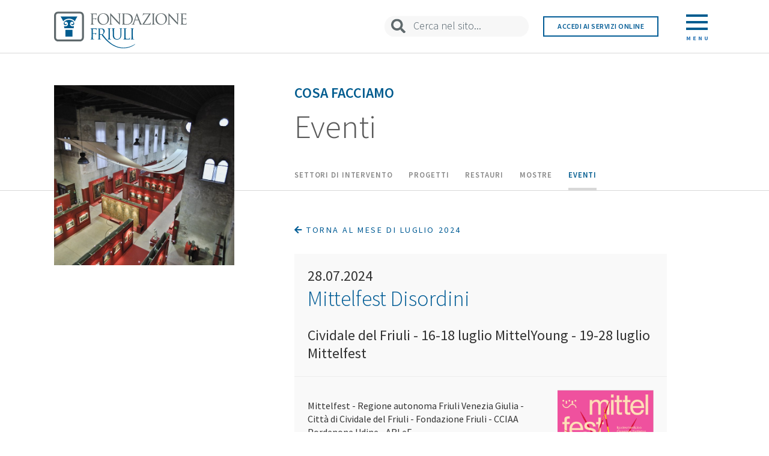

--- FILE ---
content_type: text/html; charset=utf-8
request_url: https://fondazionefriuli.it/cosa-facciamo/eventi/giorno/2024/7/28/mittelfest-disordini/
body_size: 5753
content:

<!DOCTYPE html>
<html class="no-js">
    <head>
        <meta charset="utf-8">
        <title>
            
                Mittelfest Disordini
            
            
                
                    - Fondazione Friuli
                
            
        </title>
        <meta name="viewport" content="width=device-width, initial-scale=1">
        <link rel="icon" type="image/x-icon" href="/static/dashboard/imgs/favicon.ico">
        

        
    <link href="https://fonts.googleapis.com/css?family=Source+Sans+Pro:200,300,400,600,700"
          rel="stylesheet">
    <link href="https://use.fontawesome.com/releases/v5.2.0/css/all.css"
          rel="stylesheet"
          integrity="sha384-hWVjflwFxL6sNzntih27bfxkr27PmbbK/iSvJ+a4+0owXq79v+lsFkW54bOGbiDQ"
          crossorigin="anonymous">
    <link href="/static/home/css/icomoon-base.css" rel="stylesheet">
    <link href="/static/home/css/bootstrap.min.css?a" rel="stylesheet">
    <link href="/static/home/css/bootstrap-theme.min.css"
          rel="stylesheet">
    <link href="/static/home/css/mega-menu.css?v=2" rel="stylesheet">
    <link href="/static/home/css/slick.css" rel="stylesheet">
    <link href="/static/home/css/style.css?r" rel="stylesheet">
    <script src="https://ajax.googleapis.com/ajax/libs/jquery/1.12.4/jquery.min.js"></script>

    
<link rel="canonical" href="http://fondazionefriuli.it/cosa-facciamo/eventi/mittelfest-disordini/"/>

<link rel="stylesheet" href="https://cdnjs.cloudflare.com/ajax/libs/fancybox/3.5.2/jquery.fancybox.css" integrity="sha256-YQyTTfPIXByqUzapohmK1rahFAfLFuawL69RNb51IaY=" crossorigin="anonymous" />

<link rel="stylesheet" type="text/css" href="/static/home/css/scrolltabs.css">
<link rel="stylesheet" type="text/css" href="/static/home/css/timeline.css">


    
    <script>

(function(w,d,s,l,i){w[l]=w[l]||[];w[l].push({'gtm.start':
new Date().getTime(),event:'gtm.js'});var f=d.getElementsByTagName(s)[0],
j=d.createElement(s),dl=l!='dataLayer'?'&l='+l:'';j.async=true;j.src=
'https://www.googletagmanager.com/gtm.js?id='+i+dl;f.parentNode.insertBefore(j,f);
})(window,document,'script','dataLayer','GTM-M8C7HRN');

        (function(h,o,t,j,a,r){
            h.hj=h.hj||function(){(h.hj.q=h.hj.q||[]).push(arguments)};
            h._hjSettings={hjid:866876,hjsv:6};
            a=o.getElementsByTagName('head')[0];
            r=o.createElement('script');r.async=1;
            r.src=t+h._hjSettings.hjid+j+h._hjSettings.hjsv;
            a.appendChild(r);
        })(window,document,'https://static.hotjar.com/c/hotjar-','.js?sv=');
    </script>

    </head>

    <body class="template-eventpage">
        

        

    

<div class="ms-main-header home-header-container home-header-gradient solid">
    <header class="cd-header container-fluid ">
        <div class="header-container">
            <div class="row fit-height">
                <div class="col-xxs-12 col-xxs-offset-0 col-xs-14 col-xs-offset-1 col-sm-5 col-sm-offset-1 col-md-7 col-md-offset-1 fit-height">
                    <div class="cd-logo">
                        <a href="/">
                            <img id="upper-logo" src="/static/home/imgs/logo-color.svg" xxxdata-color="/static/home/imgs/logo-color.svg" xxxdata-white="/static/home/imgs/logo-white.svg" alt="Fondazione Friuli">
                        </a>
                    </div>
                    <nav>
                        <ul class="cd-secondary-nav"></ul>
                    </nav>
                </div>
                <div class="hidden-xs col-sm-5 col-md-3 fit-height main-cerca home-cerca">
                    <form action="/search/" method="GET">
                        <input type="search" id="upper-site-search" name="query" placeholder="Cerca nel sito..." autocomplete="off">
                    </form>
                </div>
                <div class="hidden-xs col-sm-3 col-md-3 fit-height">
                    <a href="https://fcrup.strutturainformatica.com/Frontend/Rol/" class="online-services">Accedi ai servizi online</a>
                </div>
                <div class="hidden-xs col-sm-2 col-md-1 fit-height">
                    <a class="cd-primary-nav-trigger" href="#0">
                        <div class="menu-icon">
                            <div class="bar1"></div>
                            <div class="bar2"></div>
                            <div class="bar3"></div>
                            <p class="cd-menu-text">Menu</p>
                        </div>
                    </a>
                </div>
                <!-- Mega Site Navigation -->
                <ul class="ms-header-buttons hidden-sm hidden-md hidden-lg">
                    <li><a class="ms-search-trigger" href="#ms-search">Search<span></span></a></li>
                    <li><a class="ms-nav-trigger" href="#ms-primary-nav">Menu<span></span></a></li>
                </ul>
            </div>
        </div>
    </header>
</div>
    <nav>
    <div class="cd-primary-nav row no-margin">
        <div class="col-xs-8 menu-col-left">
            <ul class="main-menu align-right">
                
                <li><a id="main-menu-item-1" href="/la-fondazione/">La Fondazione</a></li>
                
                <li><a id="main-menu-item-2" href="/cosa-facciamo/">Cosa facciamo</a></li>
                
                <li><a id="main-menu-item-3" href="/contributi-e-bandi/">Contributi e Bandi</a></li>
                
                <li><a id="main-menu-item-4" href="/comunicazione/">Comunicazione</a></li>
                
                <li><a id="main-menu-item-5" href="/patrimonio-culturale/">Patrimonio Culturale</a></li>
                
                <li><a id="main-menu-item-6" href="/contatti/">Contatti</a></li>
                
            </ul>
        </div>
        <div class="col-xs-8 menu-col-right">
            
            <ul class="main-menu-item-1 sub-menu hidden-menu">
                
                <li><a href="/la-fondazione/chi-e-la-fondazione-friuli/">Chi Siamo</a></li>
                
                <li><a href="/la-fondazione/documenti/">Documenti</a></li>
                
                <li><a href="/la-fondazione/organi/">Organi</a></li>
                
                <li><a href="/la-fondazione/struttura-operativa/">Struttura operativa</a></li>
                
                <li><a href="/la-fondazione/la-nostra-sede-un-palazzo-storico-restituito-alla-citt%C3%A0/">La nostra sede</a></li>
                
                <li><a href="/la-fondazione/sala-convegni/">Sala Convegni</a></li>
                
            </ul>
            
            <ul class="main-menu-item-2 sub-menu hidden-menu">
                
                <li><a href="/cosa-facciamo/iniziative-e-progetti-sostenuti/">Settori di intervento</a></li>
                
                <li><a href="/cosa-facciamo/progetti/">Progetti</a></li>
                
                <li><a href="/cosa-facciamo/restauri/">Restauri</a></li>
                
                <li><a href="/cosa-facciamo/mostre/">Mostre</a></li>
                
                <li><a href="/cosa-facciamo/eventi/">Eventi</a></li>
                
            </ul>
            
            <ul class="main-menu-item-3 sub-menu hidden-menu">
                
                <li><a href="/contributi-e-bandi/domande-di-contributo/">Domande di Contributo</a></li>
                
                <li><a href="/contributi-e-bandi/bandi-online/">Bandi Online</a></li>
                
                <li><a href="/contributi-e-bandi/contributi-deliberati/">Contributi Deliberati</a></li>
                
                <li><a href="/contributi-e-bandi/linee-guida/">Documenti utili</a></li>
                
                <li><a href="/contributi-e-bandi/valutazione-dei-progetti/">Valutazione dei progetti</a></li>
                
                <li><a href="/contributi-e-bandi/fondo-per-la-repubblica-digitale/">Fondo per la Repubblica digitale</a></li>
                
                <li><a href="/contributi-e-bandi/art-bonus-fvg/">Art Bonus FVG</a></li>
                
            </ul>
            
            <ul class="main-menu-item-4 sub-menu hidden-menu">
                
                <li><a href="/comunicazione/trasparenza/">Trasparenza</a></li>
                
                <li><a href="/comunicazione/news/">News</a></li>
                
                <li><a href="/comunicazione/loghi/">Loghi e manuale d&#x27;uso</a></li>
                
                <li><a href="/comunicazione/parlano-di-noi/">Parlano di noi</a></li>
                
            </ul>
            
            <ul class="main-menu-item-5 sub-menu hidden-menu">
                
                <li><a href="/patrimonio-culturale/archivio-storico/">Archivio Storico</a></li>
                
                <li><a href="/patrimonio-culturale/patrimonio-artistico/">Patrimonio Artistico</a></li>
                
                <li><a href="/patrimonio-culturale/aurei-longobardi/">Aurei Longobardi</a></li>
                
                <li><a href="/patrimonio-culturale/biblioteca/">Biblioteca</a></li>
                
            </ul>
            
            <ul class="main-menu-item-6 sub-menu hidden-menu">
                
                <li><a href="/contatti/sedi-e-contatti/">Sedi e contatti</a></li>
                
            </ul>
            
        </div>
        <div class="row menu-cerca no-margin">
            <div class="col-xs-2 col-md-1 col-xs-offset-1 fit-height">
                <input type="submit" name="" value="">
            </div>
            <form action="/search/" method="GET" class="col-xs-13 fit-height">
                <input type="search" id="menu-site-search" name="query" placeholder="Cerca nel sito" autocomplete="off">
            </form>
        </div>
    </div>
</nav>

    <main class="ms-main-content">

        

<div class="main">
    <div class="container-fluid">
        
        <div class="row row-titolo">
            <div class="container-titolo clearfix">
                <div class="hidden-xs hidden-sm hidden-md col-lg-4 col-lg-offset-1 left">
                    <div class="foto-piccola">
                        <!-- <img src="../css/immagini/foto-pagina-1-piccola.png" alt=""> -->
                        
                        <div class="foto-wrapper" style="background:url('/media/images/_D3L5533.2e16d0ba.fill-1250x1250.jpg')"></div>
                    </div>
                </div>
                <div class="col-xxs-16 col-xxs-offset-0 col-xs-14 col-xs-offset-1 col-sm-14 col-sm-offset-1 col-md-14 col-md-offset-1 col-lg-9 col-lg-offset-1 right">
                    <div class="box">
                        <h3>Cosa facciamo</h3>
                        <h2>Eventi</h2>
                    </div>
                </div>
                <div class="col-xxs-16 col-xxs-offset-0 col-xs-14 col-xs-offset-1 col-sm-14 col-sm-offset-1 col-md-14 col-md-offset-1 hidden-lg full">
                    <div class="foto-grande">
                        
                        <div class="foto-wrapper" style="background:url('/media/images/_D3L5533.2e16d0ba.fill-1250x500.jpg')"></div>
                    </div>
                </div>
                <div class="hidden-xs hidden-sm col-md-14 col-md-offset-1 col-lg-9 col-lg-offset-6 quick-menu">
                    
                    <ul>
                        
                        <li class="other-page">
                            <a href="/cosa-facciamo/iniziative-e-progetti-sostenuti/">Settori di intervento</a>
                        </li>
                        
                        <li class="other-page">
                            <a href="/cosa-facciamo/progetti/">Progetti</a>
                        </li>
                        
                        <li class="other-page">
                            <a href="/cosa-facciamo/restauri/">Restauri</a>
                        </li>
                        
                        <li class="other-page">
                            <a href="/cosa-facciamo/mostre/">Mostre</a>
                        </li>
                        
                        <li class="this-page">
                            <a href="/cosa-facciamo/eventi/">Eventi</a>
                        </li>
                        
                    </ul>
                    
                </div>
            </div>
        </div>
        
        <div class="container-contenuto clearfix">
            <div class="col-xs-16">
                <div class="row row-contenuto">
                    <div class="col-xxs-16 col-xxs-offset-0 col-xs-14 col-xs-offset-1 col-sm-13 col-sm-offset-1 col-md-13 col-md-offset-1 col-lg-4 col-lg-offset-1">
                        <!-- Left Column -->
                        
                    </div>
                    <div class="col-xxs-16 col-xxs-offset-0 col-xs-14 col-xs-offset-1 col-sm-13 col-sm-offset-1 col-md-13 col-md-offset-1 col-lg-8 col-lg-offset-1">
                        <!-- Right Column -->
                        
                        <a href="/cosa-facciamo/eventi/mese/2024/7/" class="back"><i class="fas fa-arrow-left"></i> Torna al mese di Luglio 2024</a>
                        <div class="event-sheet">
                            <p class="event-date">28.07.2024</p>
                            <h1 class="event-title">Mittelfest Disordini</h1>
                            <p class="event-description">Cividale del Friuli - 16-18 luglio MittelYoung - 19-28 luglio Mittelfest</p>
                            <hr>
                            <div class="event-content clearfix">
                                <div class="col-right">
                                    
                                        
                                        
                                        <a href="/media/images/mittelfestdisordini.original.png" data-fancybox title="">
                                            <img src="/media/images/mittelfestdisordini.width-500.png" alt="">
                                        </a>
                                    
                                    
                                    <h5>Link</h5>
                                    <ul>
                                        
                                        <li><a href="https://www.mittelfest.org/mittelyoung2024/" target="_blank">Programma Mittelyoung 2024 <i class="fas fa-arrow-right"></i></a></li>
                                        
                                        <li><a href="https://www.mittelfest.org/mittelfest-2024/" target="_blank">Programma Mittelfest 2024 <i class="fas fa-arrow-right"></i></a></li>
                                        
                                    </ul>
                                    
                                    
                                </div>
                                <div class="col-left">
                                    <p class="event-eyelet"><p>Mittelfest - Regione autonoma Friuli Venezia Giulia - Città di Cividale del Friuli - Fondazione Friuli - CCIAA Pordenone Udine - ARLeF<br/></p></p>
                                    <div class="rich-text"></div>
                                </div>
                            </div>
                        </div>
                        
                    </div>
                </div>
            </div>
            

        </div>
    </div>
</div>



        

<footer class="footer container">
    <div class="row footer-row-one">
        <div class="col-md-6">
            <a href="/"><img src="/static/home/imgs/logo-color.svg" alt="Fondazione Friuli"></a>
        </div>
        <div class="col-md-10 text-right">
                    <ul>
                        <li><a href="/informative/privacy-e-cookie-policy/">PRIVACY & COOKIE POLICY</a></li>
                        <li><a href="/contatti/sedi-e-contatti/">CONTATTI</a></li>
                        <li><a href="/informative/mappa-del-sito/">MAPPA DEL SITO</a></li>
                        <li><a href="/informative/crediti/">CREDITI</a></li>
                    </ul>
        </div>
    </div>
    <div class="row footer-row-two">
        <div class="col-xs-16">
            <p><strong>Fondazione Friuli</strong> Via Gemona, 1 - 33100 Udine | C.F. 00158650309</p>
        </div>
    </div>
</footer>
 
        <div class="ms-overlay"></div>
    </main>

    <!-- Mega Site Navigation -->
<nav class="ms-nav hidden-sm hidden-md hidden-lg">
    <ul id="ms-primary-nav" class="ms-primary-nav is-fixed">
        
        <li class="has-children">
            <a href="/la-fondazione/">La Fondazione</a>

            
            <ul class="ms-secondary-nav is-hidden">
                <li class="go-back"><a href="#0">Indietro</a></li>
                
                <li><a href="/la-fondazione/chi-e-la-fondazione-friuli/">Chi è la Fondazione Friuli</a></li>
                
                <li><a href="/la-fondazione/documenti/">Documenti</a></li>
                
                <li><a href="/la-fondazione/organi/">Organi</a></li>
                
                <li><a href="/la-fondazione/struttura-operativa/">Struttura operativa</a></li>
                
                <li><a href="/la-fondazione/la-nostra-sede-un-palazzo-storico-restituito-alla-citt%C3%A0/">La nostra sede</a></li>
                
                <li><a href="/la-fondazione/sala-convegni/">Sala Convegni</a></li>
                
            </ul>
            
        </li>
        
        <li class="has-children">
            <a href="/cosa-facciamo/">Cosa facciamo</a>

            
            <ul class="ms-secondary-nav is-hidden">
                <li class="go-back"><a href="#0">Indietro</a></li>
                
                <li><a href="/cosa-facciamo/iniziative-e-progetti-sostenuti/">Iniziative e progetti sostenuti</a></li>
                
                <li><a href="/cosa-facciamo/progetti/">Progetti</a></li>
                
                <li><a href="/cosa-facciamo/restauri/">Restauri</a></li>
                
                <li><a href="/cosa-facciamo/mostre/">Mostre</a></li>
                
                <li><a href="/cosa-facciamo/eventi/">Eventi</a></li>
                
            </ul>
            
        </li>
        
        <li class="has-children">
            <a href="/contributi-e-bandi/">Contributi e Bandi</a>

            
            <ul class="ms-secondary-nav is-hidden">
                <li class="go-back"><a href="#0">Indietro</a></li>
                
                <li><a href="/contributi-e-bandi/domande-di-contributo/">Presenta la tua domanda di contributo</a></li>
                
                <li><a href="/contributi-e-bandi/bandi-online/">Bandi Online</a></li>
                
                <li><a href="/contributi-e-bandi/contributi-deliberati/">Contributi Deliberati</a></li>
                
                <li><a href="/contributi-e-bandi/linee-guida/">Documenti utili</a></li>
                
                <li><a href="/contributi-e-bandi/valutazione-dei-progetti/">Valutazione dei progetti</a></li>
                
                <li><a href="/contributi-e-bandi/fondo-per-la-repubblica-digitale/">Fondo per la Repubblica digitale</a></li>
                
                <li><a href="/contributi-e-bandi/art-bonus-fvg/">Art Bonus FVG</a></li>
                
            </ul>
            
        </li>
        
        <li class="has-children">
            <a href="/comunicazione/">Comunicazione</a>

            
            <ul class="ms-secondary-nav is-hidden">
                <li class="go-back"><a href="#0">Indietro</a></li>
                
                <li><a href="/comunicazione/trasparenza/">Trasparenza</a></li>
                
                <li><a href="/comunicazione/news/">News</a></li>
                
                <li><a href="/comunicazione/loghi/">Loghi e manuale d&#x27;uso</a></li>
                
                <li><a href="/comunicazione/parlano-di-noi/">Parlano di noi</a></li>
                
            </ul>
            
        </li>
        
        <li class="has-children">
            <a href="/patrimonio-culturale/">Patrimonio Culturale</a>

            
            <ul class="ms-secondary-nav is-hidden">
                <li class="go-back"><a href="#0">Indietro</a></li>
                
                <li><a href="/patrimonio-culturale/archivio-storico/">Archivio Storico</a></li>
                
                <li><a href="/patrimonio-culturale/patrimonio-artistico/">Patrimonio Artistico</a></li>
                
                <li><a href="/patrimonio-culturale/aurei-longobardi/">Aurei Longobardi</a></li>
                
                <li><a href="/patrimonio-culturale/biblioteca/">Biblioteca</a></li>
                
            </ul>
            
        </li>
        
        <li class="has-children">
            <a href="/contatti/">Contatti</a>

            
            <ul class="ms-secondary-nav is-hidden">
                <li class="go-back"><a href="#0">Indietro</a></li>
                
                <li><a href="/contatti/sedi-e-contatti/">Sedi e contatti</a></li>
                
            </ul>
            
        </li>
        
        <li><a href="https://fcrup.strutturainformatica.com/Frontend/Rol/">Accedi ai servizi online</a></li>
    </ul> <!-- primary-nav -->
</nav> <!-- ms-nav -->

<div id="ms-search" class="ms-search">
    <form action="/search/" method="GET">
        <input type="search" name="query" placeholder="Search...">
    </form>
</div>



        
 
    <!-- Bootstrap js -->
    <script src="/static/home/js/bootstrap.min.js"></script>
    <script src="/static/home/js/slick.js"></script>
    <script src="/static/home/js/modernizr.js"></script>
    <script src="/static/home/js/mega-menu.js"></script>
    <script src="/static/home/js/function.js?v=b"></script>

    <script src="https://cdn.jsdelivr.net/npm/pdfjs-dist@2.12.313/build/pdf.min.js"></script>
    <script>
        var pdfDoc = null;
        var pageNum = 1;
        var pageRendering = false;
        var scale = 1.5;
        var canvas = document.querySelectorAll('.canvas-document')

        function renderPage(num, canva) {
            pageRendering = true;
            var ctx = canva.getContext('2d');
            ctx.clearRect(0, 0, canvas.width, canvas.height);
            ctx.fillStyle = "blue";

            pdfDoc.getPage(num).then((page) => {
                var viewport = page.getViewport({ scale: 0.5 });
                canva.height = viewport.height
                canva.width = viewport.width

                var renderContext = {
                    canvasContext: ctx,
                    viewport: viewport
                };

                var renderTask = page.render(renderContext);
                renderTask.promise.then((doc) => {
                    pageRendering = false;
                    canva.style.display = 'inline-block';
                });
            })
        }

        canvas.forEach(canva => {
            pdfjsLib.getDocument(canva.dataset.documenturl).promise.then((doc) => {
                pdfDoc = doc;
                renderPage(pageNum, canva);
            })
        });

    </script>

    
<script src="https://cdnjs.cloudflare.com/ajax/libs/fancybox/3.5.2/jquery.fancybox.js" integrity="sha256-2Zlm6kQUhOfFT2ktWV81NPqZ58rw8879TsB7TE9Tg0Y=" crossorigin="anonymous"></script>

<script src="/static/home/js/mousewheel.js"></script>
<script src="/static/home/js/scrolltabs.js"></script>
<script src="/static/home/js/timeline.js"></script>

<script>

    $(function() {
        $(".quick-menu ul").scrollTabs({
            position: "relative",
            left_arrow_size: 40,
            right_arrow_size: 40,
        });

        $(".ms-main-header").addClass("solid");

        $(".gallery-simple").not('.slick-initialized').slick({
            arrowPrev: '<button type="button" class="slick-prev"><i class="fas fa-arrow-left"></i></button>',
            arrowNext: '<button type="button" class="slick-next"><i class="fas fa-arrow-right"></i></button>',
        });

        $("#timeline").timeline();
    });

</script>



    </body>
</html>


--- FILE ---
content_type: text/css
request_url: https://fondazionefriuli.it/static/home/css/style.css?r
body_size: 91598
content:
@import url("https://use.typekit.net/bvc6kyj.css");

/*  Stili principali  */

*,
*:after,
*:before {
  -webkit-box-sizing: border-box;
  -moz-box-sizing: border-box;
  box-sizing: border-box;

  -webkit-font-smoothing: antialiased;
  -moz-osx-font-smoothing: grayscale;
}

body {
  font-size: 100%;
  font-family: "Source Sans Pro", sans-serif;
  background-color: white;
  height: auto !important;
}

body.overflow-hidden {
  /* when primary navigation is visible, the content in the background won't scroll */
  overflow: hidden;
}

img {
  max-width: 100%;
}

a.no-underline {
  text-decoration: none;
}

.rich-text {
  font-size: 20px;
}

.rich-text a {
  color: #005c95;
  text-decoration: none;
}

.rich-text a img {
  vertical-align: baseline;
}

.rich-text h2 {
  font-size: 35px;
  color: #005c8f;
  letter-spacing: 0;
  line-height: 51px;
  font-weight: 100;
  margin: 0 0 40px 0;
}

span {
  font-weight: 400;
}

p {
  margin: 0 0 15px;
}

p span.small-text {
  font-size: 1.12vw;
  font-weight: 300;
}

ul,
ol {
  margin: 0 0 15px;
}

h1 {
  font-size: 2.92vw;
  font-weight: 400;
  margin: 2.0835vw 0;
  padding: 2.0835vw 0;
}

/* Titolo della pagina */
h2 {
  color: #5a5a5a;
  font-size: 4.305vw;
  font-weight: 300;
  margin: 1vw 0;
  display: block;
}

/* Sottotitolo della pagina */
h3,
.h3 {
  color: #005c8f;
  margin: 0;
  text-transform: uppercase;
  font-weight: 600;
}

.template-archivepage #documenti-digitalizzati h3 {
  font-size: 28px;
}

h3 a,
h3 a:hover {
  color: #005c8f;
}

.row-contenuto h3 {
  margin-bottom: 1.04vw;
}

.row-contenuto a.back {
  color: #005c95;
  text-transform: uppercase;
  font-size: 1.11vw;
  line-height: 2vw;
  letter-spacing: 0.2vw;
  text-decoration: none;
}

h3 + p {
  margin-top: 0.4861111111111111vw;
}

h4 {
  font-size: 1.12vw;
  color: #5f696c;
  margin: 0;
  font-weight: 600;
  letter-spacing: 0.1vw;
  line-height: 1.42;
  margin-bottom: 1.0416666666666667vw;
  text-transform: uppercase;
}

h4 + p {
  margin-top: 0;
}

header {
  z-index: 6 !important;
}

.paragraph-title {
  margin: 0;
  text-transform: none;
}

.side-eyelet {
  position: relative;
}

.side-eyelet .box.intro {
  position: absolute;
  z-index: 1;
}

/*  Moduli riusabili  */

.cd-container {
  width: 90%;
  max-width: 768px;
  margin: 0 auto;
}

.cd-container:after {
  content: "";
  display: table;
  clear: both;
}

.container-titolo {
  min-height: 8.334vw;
  margin-top: 4.166666666666667vw;
}

.row-titolo {
  border-bottom: 1px solid #d8d8d8;
}

.header-container {
  height: 100%;
}

.main {
  margin-top: 6.944444444444445vw;
  margin-bottom: 2.0835vw;
}

.vertical-align {
  display: block;
  position: absolute;
  top: 50%;
  bottom: auto;
  transform: translateY(-50%);
}

.fit-width {
  width: 100%;
}

.fit-height {
  height: 100%;
}

.align-right {
  text-align: right;
}

.box {
  padding: 0 0 15px 0;
}

.full .box {
  padding: 15px 0 0;
  margin: 15px 0;
}

.full h2 {
  min-height: auto;
}

.padding-left {
  padding-left: 10px;
}

.no-padding {
  padding: 0 !important;
}

.no-padding-bottom {
  padding-bottom: 0;
}

.no-margin {
  margin: 0;
}

.margin {
  margin: 2.0835vw 0;
}

.box-list {
  padding-left: 16px;
  font-size: 20px;
  font-weight: 300;
  margin: 15px 0 30px;
}

strong {
  font-weight: 600;
}

.help {
  color: #005c8f;
}

/*  Header e navbar  */

header {
  border-bottom: 1px solid #d8d8d8 !important;
}

.header-border {
  border-bottom: 1px solid #005c8f !important;
}

.cd-header {
  position: fixed;
  top: 0;
  left: 0;
  background: #ffffff;
  height: 100px;
  width: 100%;
  z-index: 6;
  -webkit-font-smoothing: antialiased;
  -moz-osx-font-smoothing: grayscale;
}

.cd-header {
  height: 6.944444444444445vw;
  box-shadow: none;
}

.cd-header {
  transition: background-color 0.3s;
  transform: translate3d(0, 0, 0);
  backface-visibility: hidden;
}

.cd-header.menu-is-open {
  background-color: rgba(2, 23, 37, 0.96);
}

.cd-logo {
  display: block;
  position: absolute;
  top: 57%;
  bottom: auto;
  transform: translateY(-50%);
}

.cd-logo img {
  display: block;
  height: 4.8vw;
}

a.online-services {
  position: absolute;
  top: 50%;
  left: 50%;
  transform: translate(-50%, -50%);
  font-size: 12px;
  padding: 0.5vw 1vw;
  border: 2px solid #fff;
  text-transform: uppercase;
  text-align: center;
  text-decoration: none;
  font-weight: 600;
  letter-spacing: 0.5px;
  display: block;
  width: 80%;
}

a.online-services:hover {
  color: #000;
  background-color: #fff;
}

.solid a.online-services {
  color: #005b95;
  border-color: #005b95;
}

.solid a.online-services:hover {
  color: #fff;
  background-color: #005b95;
}

.cd-secondary-nav {
  position: absolute;
  top: 50%;
  bottom: auto;
  transform: translateY(-50%);
  right: 10em;
  display: none;
}

.cd-secondary-nav li {
  display: inline-block;
  margin-left: 2.2em;
}

.cd-primary-nav-trigger {
  height: 100%;
  background-color: transparent;
}

.cd-menu-icon {
  display: inline-block;
  position: absolute;
  left: 50%;
  top: 50%;
  bottom: auto;
  right: auto;
  transform: translateX(-50%) translateY(-50%);
  width: 18px;
  height: 2px;
  transition: background-color 0.3s;
}

.cd-primary-nav-trigger .cd-menu-icon::before,
.cd-primary-nav-trigger .cd-menu-icon:after {
  content: "";
  width: 100%;
  height: 100%;
  position: absolute;
  background-color: white;
  right: 0;
  -webkit-transition: -webkit-transform 0.3s, top 0.3s, background-color 0s;
  -moz-transition: -moz-transform 0.3s, top 0.3s, background-color 0s;
  transition: transform 0.3s, top 0.3s, background-color 0s;
}

.cd-primary-nav-trigger .cd-menu-icon::before {
  top: -5px;
}

.cd-primary-nav-trigger .cd-menu-icon::after {
  top: 5px;
}

.cd-primary-nav-trigger .cd-menu-icon.is-clicked {
  background-color: black;
}

.cd-primary-nav-trigger .cd-menu-icon.is-clicked::before {
  top: 0;
  transform: rotate(135deg);
}

.cd-primary-nav-trigger .cd-menu-icon.is-clicked::after {
  top: 0;
  transform: rotate(225deg);
}

.cd-primary-nav-trigger {
  background-color: transparent;
}

.cd-primary-nav-trigger .cd-menu-icon {
  left: auto;
  right: 1em;
  transform: translateX(0) translateY(-50%);
}

.menu-icon {
  display: block;
  position: absolute;
  top: 50%;
  left: 25%;
  right: 25%;
  bottom: auto;
  transform: translateY(-50%);
}

.cd-primary-nav {
  position: fixed;
  left: 0;
  top: 0;
  height: 100%;
  width: 100%;
  z-index: 5;
  text-align: center;
  padding: 50px 0;
  backface-visibility: hidden;
  overflow: hidden;
  transform: translateY(-100%);
  transition-property: transform;
  transition-duration: 0.4s;
}

.cd-primary-nav li {
  -webkit-font-smoothing: antialiased;
  -moz-osx-font-smoothing: grayscale;
  margin: 0.2em 0;
}

.cd-primary-nav .cd-label {
  color: #06446e;
  text-transform: uppercase;
  font-weight: 700;
  font-size: 14px;
  font-size: 0.875rem;
  margin: 2.4em 0 0.8em;
}

.cd-primary-nav.is-visible {
  transform: translateY(0);
}

.bar1,
.bar2,
.bar3 {
  width: 36px;
  height: 4px;
  background-color: #005c8f;
  margin: 7px auto;
  transition: 0.4s;
}

.change .bar1 {
  -webkit-transform: rotate(-45deg) translate(-9px, 8px);
  transform: rotate(-45deg) translate(-9px, 8px);
}

.change .bar2 {
  opacity: 0;
}

.change .bar3 {
  -webkit-transform: rotate(45deg) translate(-7px, -7px);
  transform: rotate(45deg) translate(-7px, -7px);
}

.cd-menu-text {
  width: 36px;
  letter-spacing: 3px;
  color: #337ab7;
  text-transform: uppercase;
  font-weight: 700;
  margin: 0 auto;
  font-size: 10px;
  text-align: center;
}

.cd-header {
  border-bottom: 1px solid #d8d8d8;
}

.main-cerca input {
  background-color: transparent;
  width: 100%;
  height: 40%;
  border: none;
  font-size: 2rem;
  color: #5f696c;
  background: #f7f7f7 url(../imgs/icon-search-grey.svg) no-repeat scroll 5%
    center;
  padding-left: 20%;
  position: absolute;
  top: 50%;
  transform: translateY(-50%);
  border-radius: 30vw;
  font-size: 1.39vw;
  background-size: 10%;
  margin: 0 -10px;
}

.search-title {
  color: #005c8f;
  font-size: 2.0835vw;
  font-weight: 300;
  line-height: 1.42;
  margin: 0 0 2vw 0;
  text-transform: initial;
}

/*  Menu principale  */

.cd-primary-nav {
  background-color: #005c8f;
}

.cd-header.menu-is-open {
  background-color: #005c8f;
  border-bottom: 1px !important;
}

.menu-is-open .bar1,
.menu-is-open .bar2,
.menu-is-open .bar3 {
  background-color: #ffffff;
}

.menu-is-open .cd-menu-text {
  color: #ffffff;
}

.cd-primary-nav {
  padding-top: 100px;
  padding-bottom: 100px;
}

.menu-col-left {
  border-right: 3px solid rgba(255, 255, 255, 0.5);
  display: block;
  position: absolute;
  top: 50%;
  bottom: auto;
  transform: translateY(-50%);
}

.menu-col-left a {
  color: rgba(255, 255, 255, 1);
  text-decoration: none;
}

.menu-col-left ul {
  padding-right: 2rem;
}

.menu-col-left ul li,
.menu-col-right ul li {
  list-style-type: none;
  font-weight: 300;
}

.menu-col-left ul li {
  font-size: 2.6vw;
}

.menu-col-right ul {
  padding-left: 2rem;
}

.menu-col-right ul li {
  font-size: 2.26vw;
  text-align: left;
  color: #ffffff;
}

.sub-menu li a {
  text-decoration: none;
  color: #ffffff;
}

.sub-menu li a:hover {
  text-decoration: underline !important;
  text-decoration-thickness: 3px !important;
  text-underline-offset: 10px;
}

/* 
.menu-col-right ul li a:hover {
    text-decoration: underline;
    color: #FFFFFF;
}
*/

.menu-fixed {
  position: fixed;
}

.menu-col-right {
  float: right;
  display: block;
  top: 50%;
  bottom: auto;
  transform: translateY(-50%);
}

.hidden {
  display: none;
}

.highlighted {
  color: #ffffff !important;
  text-decoration: underline !important;
  text-decoration-thickness: 3px !important;
  text-underline-offset: 10px;
}

.menu-cerca {
  height: 6.944444444444445vw;
  width: 100%;
  position: absolute;
  bottom: 1px;
  background-color: rgba(255, 255, 255, 0.2);
}

.menu-cerca input {
  background-color: transparent;
  width: 100%;
  height: 100%;
  border: none;
  font-size: 2.085vw;
  color: rgba(255, 255, 255, 1);
  font-weight: 300;
}

.menu-cerca input::placeholder {
  color: rgba(255, 255, 255, 0.5);
  font-size: 2.085vw;
}

.menu-cerca input::-moz-placeholder {
  color: rgba(255, 255, 255, 0.5);
  font-size: 2.085vw;
  opacity: 1;
}

.menu-cerca input[type="submit"] {
  background: transparent url(../imgs/icon-search-white.svg) no-repeat scroll
    center center;
  background-repeat: no-repeat;
  background-position: center;
  background-size: 50%;
}

/*  Menu rapido  */

.quick-menu-subtitle {
  color: #5f696c;
  font-weight: 300;
  padding: 1.0416666666666667vw 10px;
}

.quick-menu-subtitle p {
  margin: 0;
  font-size: 1.12vw;
  font-weight: 600;
  color: #dad8d8;
  text-transform: uppercase;
  letter-spacing: 0.05vw;
  margin-bottom: 0.278vw;
}

.quick-menu ul {
  padding-left: 0;
  margin: 0;
}

.quick-menu ul li,
.search-filter li {
  list-style-type: none;
  display: inline-block;
  padding: 1.0416666666666667vw 0;
  margin-right: 2.0835vw;
  font-size: 1vw;
  text-transform: uppercase;
  letter-spacing: 0.0695vw;
  font-weight: 600;
}

.quick-menu ul li:last-child,
.search-filter li:last-child {
  margin-right: 0;
}

.this-page,
.search-filter li.active {
  border-bottom: 0.278vw solid #d8d8d8;
}

.other-page a,
.search-filter li a {
  color: #888;
}

.this-page a,
.search-filter li.active a {
  color: #005c8f;
}

.this-page a:hover,
.other-page a:hover,
.search-filter li a:hover {
  text-decoration: none;
  color: #005c8f;
}

.badge {
  min-width: 0.694vw;
  padding: 0.208vw 0.486vw;
  font-size: 0.833vw;
  border-radius: 0.694vw;
  vertical-align: text-bottom;
}

ul.sub-section-menu {
  list-style: none;
  padding: 0;
  border-bottom: 1px solid #d8d8d8;
  margin-bottom: 3vw;
  text-align: center;
}

ul.sub-section-menu li {
  list-style-type: none;
  display: inline-block;
  padding: 1.0416666666666667vw 0;
  margin: 0 2.0835vw;
  font-size: 1vw;
  text-transform: uppercase;
  letter-spacing: 0.0695vw;
  font-weight: 600;
}

ul.sub-section-menu li a {
  color: #d8d8d8;
  text-decoration: none;
}

ul.sub-section-menu li.active {
  border-bottom: 0.278vw solid #d8d8d8;
}

ul.sub-section-menu li.active a,
ul.sub-section-menu li:hover a {
  color: #005c8f;
}

/*  Approfondimenti sulla sinistra  */

.scopri {
  font-size: 13px;
  color: #5f696c;
  border-left: 0.347vw solid #005c8f;
  margin: 0 0 2.5rem;
}

.scopri-corpo {
  margin: 0 0 1rem 1rem;
  font-size: 1.12vw;
}
.scopri-corpo + .scopri-button {
  margin: 0 0 1rem 1rem !important;
}

.scopri-corpo p {
  font-size: 1.12vw;
}

.scopri-titolo {
  margin: 0 0 1.0416666666666667vw 2.0835vw;
  font-size: 1.25vw;
  color: #005c8f;
  font-weight: 400;
}

.scopri-corpo ul,
.scopri-corpo ul {
  padding: 0 0 0 1.1805555555555556vw;
  line-height: 2;
  margin: 1.0416666666666667vw 0;
  font-size: 1.12vw;
}

.scopri-corpo > .rich-text {
  margin-top: 1rem;
}

.scopri-button {
  margin-left: 2.0835vw;
  padding: 0.6944444444444444vw 1.3888888888888888vw;
  text-transform: uppercase;
  color: #005c8f;
  font-size: 1.12vw;
  font-weight: 400;
  background-color: #ffffff;
  border: 0.06944444444444445vw solid #005c8f;
  display: inline-block;
  text-align: center;
}

.scopri-button .fa-arrow-right {
  padding-left: 1.0416666666666667vw;
  vertical-align: baseline;
}

.scopri-button:hover {
  background-color: #005c8f;
  color: #fff;
  text-decoration: none;
}

.scopri-button img {
  position: relative;
  left: 20px;
  top: -2px;
}

/* Pagina 1 - Chi Siamo */

.foto-piccola {
  /* padding-top: 4.166666666666667vw; */
  position: relative;
}

.foto-piccola img {
  position: absolute;
  top: 4.166666666666667vw;
  width: 100%;
  padding-right: 10px;
}

.foto-grande .foto-wrapper,
.foto-piccola .foto-wrapper {
  width: 100%;
  position: absolute;
  background-size: cover !important;
  background-repeat: no-repeat !important;
  background-position: center !important;
  background-color: #f7f7f7 !important;
}

.full .foto-grande {
  margin-bottom: 0.278vw;
}

.foto-grande .foto-wrapper {
  height: 34.72222222222222vw;
  position: static;
}

.foto-piccola .foto-wrapper {
  padding-bottom: 100%;
}

.intro {
  min-height: 13.88888888888889vw;
  padding-bottom: 0;
}

.rich-text h2 {
  color: #005c8f;
  font-size: 2.0835vw;
  font-weight: 300;
  line-height: 1.42;
  margin: 0 0 2vw 0;
  min-height: 0;
}

.responsive-object {
  position: relative;
  margin-bottom: 2.083vw;
}

.responsive-object iframe,
.responsive-object object,
.responsive-object embed {
  position: absolute;
  top: 0;
  left: 0;
  width: 100%;
  height: 100%;
}

/* Pagina 1 - galleria semplice */

.gallery-simple {
  height: 49%;
  position: relative;
  margin: 0 0 60px 0;
}

.gallery-simple img {
  width: 100%;
}

.gallery-simple button {
  width: 3.47vw;
  height: 3.47vw;
  background-color: rgba(255, 255, 255, 0.8);
  border: 0;
  color: #005c95;
  z-index: 1;
  font-size: 1.39vw;
}

.gallery-simple h3 {
  padding: 10px;
  text-transform: none;
  color: #fff;
  background: rgba(0, 0, 0, 0.8);
  position: absolute;
}

.gallery-simple .slick-prev {
  position: absolute;
  right: 3.47vw;
  bottom: 0;
  margin-right: 1px;
}

.gallery-simple .slick-next {
  position: absolute;
  right: 0;
  bottom: 0;
}

.gallery-simple button .fas {
  position: absolute;
  top: 50%;
  left: 50%;
  transform: translate(-50%, -50%);
}

/* Condividi */

.container-contenuto {
  position: relative;
  margin: 0 -10px;
  min-height: 25vw;
}

.condividi {
  position: absolute;
  top: 4.166666666666667vw;
  border: none;
  right: 0;
  margin-right: 6.25%;
}

.condividi.fixed {
  right: 0;
  position: fixed;
  top: 11.11111111111111vw;
}

.condividi .panel-heading {
  position: absolute;
  left: 50%;
  transform: translateX(-50%);
  height: 4.166666666666667vw;
}

.condividi .social-collapse {
  margin-top: 4.166666666666667vw;
}

.condividi span {
  display: block;
  background-color: #005c92;
  width: 4.166666666666667vw;
  height: 4.166666666666667vw;
  border-radius: 50%;
  position: relative;
  margin: 0 auto;
}

.condividi span i.fa-share-alt {
  position: absolute;
  top: 50%;
  left: 48%;
  font-size: 1.6666666666666665vw;
  transform: translate(-50%, -50%);
}

.social-big {
  width: 100%;
  max-width: 52px;
}

.social-small {
  padding: 1.3888888888888888vw 0 0;
}

.social-small a {
  width: 3.125vw;
  display: block;
  height: 3.125vw;
  margin: 0 auto;
  border-radius: 50%;
  background-color: #ccdee9;
  position: relative;
  font-size: 1.38vw;
}

.social-small a:hover {
  background-color: #005c8f;
}

.social-small a i {
  position: absolute;
  top: 50%;
  left: 50%;
  transform: translate(-50%, -50%);
}

.social-small img {
  /* 
    padding: .5rem 0 .5rem 0;
    display: table;
    margin: 0 auto;
    width: 70%;
    max-width: 36px;
    */
  margin: 0 auto;
}

.social-big {
  padding: 1rem 0 1rem 0;
  display: table;
  margin: 0 auto;
}

.panel {
  box-shadow: none;
}

.panel-heading {
  padding: 0;
}

*:focus {
  outline: none;
}

/* Footer */

.footer {
  border-top: 1px solid #d8d8d8;
}

.footer-row-one {
  padding: 20px 0;
}

.footer-row-one ul {
  margin: 20px 0 0;
  padding: 0;
}

.footer-row-one ul li {
  display: inline;
  list-style-type: none;
  white-space: nowrap;
}

.footer-row-one ul li a {
  color: #333;
  font-size: 14px;
  letter-spacing: 1px;
  margin-left: 15px;
}

.footer-row-two p {
  margin: 0;
}

.footer-row-one ul li a:hover {
  text-decoration: none;
}

.footer-row-two {
  padding: 20px 0;
  font-size: 14px;
  color: #666;
}

.footer .row .col-xs-14 {
  margin-top: 30px;
  margin-bottom: 30px;
}

.footer img {
  height: 4.2vw;
}

.copyright {
  height: 100%;
  position: relative;
}

.copyright p {
  display: block;
  bottom: auto;
  transform: translateY(-50%);
  margin: 1.04vw 0;
  color: #d8d8d8;
  font-size: 1.11vw;
}

.footer-social {
  height: 100%;
  float: right;
}

.footer-social-row {
  max-width: 100%;
  display: block;
  position: absolute;
  top: 50%;
  bottom: auto;
  transform: translateY(-50%);
  right: 10px;
}

.footer-social-link a {
  color: #d8d8d8;
  font-size: 1.11vw;
  line-height: 1.11vw;
}

.footer-social-link {
  float: right;
  margin-left: 1.7361111111111112vw;
}

.footer-social .footer-social-link img {
  height: 100%;
}

/* Pagina 2 - Cosa Facciamo */

.foto-grande {
  margin-bottom: 30px;
}

.foto-grande img {
  width: 100%;
}

.approfondimento p {
  font-size: 28px;
  font-weight: 300;
  color: #005c8f;
}

.approfondimento ul {
  font-size: 16px;
  padding-left: 15px;
  font-weight: 300;
  margin: 30px 0;
}

.approfondimento ul li {
  padding: 0.5rem 0;
  margin: 0.5rem 0;
}

.approfondimento .scopri-button {
  margin: 0;
}

/* Pagina 2 - Test */

.focus-centrato {
  font-size: 1.806vw;
  font-weight: 300;
  text-align: center;
  padding: 4.166666666666667vw 0 2.0835vw;
  background: transparent url("../imgs/double-quote.svg") top center no-repeat;
  background-size: 6vw;
  margin-bottom: 2.0835vw;
}

.focus-centrato p {
  font-size: 1.806vw;
  margin: 0;
}

.focus-line {
  margin: 0 auto;
  width: 10.416666666666666vw;
  border-top: 0.139vw solid rgba(0, 92, 143, 0.2);
}

.focus-box {
  font-size: 1.527vw;
  padding: 0 0 4.166666666666667vw 0;
}

.docus-box + .docus-box {
  margin-top: -4.3vw;
}

.docus-box span.size {
  float: right;
  margin: 0;
  color: #666;
  font-size: 14px;
}

ol.focus-box {
  list-style: none;
}

.focus-box a {
  display: block;
  color: inherit;
  text-decoration: none;
}

.focus-cell {
  margin: 0.139vw 0;
  background-color: rgba(95, 105, 108, 0.05);
}

.focus-cell p {
  margin: 0 1.3888888888888888vw;
  padding: 0.6944444444444444vw 0;
  background-position: center right;
  background-repeat: no-repeat;
  position: relative;
  color: #000;
}

.focus-cell a {
  text-decoration: none;
}

.focus-cell span {
  color: #005c8f;
  margin-right: 0.6944444444444444vw;
}

.focus-cell i.fa-arrow-right {
  position: absolute;
  right: 0;
  top: 50%;
  transform: translateY(-50%);
  font-size: 1.12vw;
  color: #005c92;
}

div.hybrid-list {
  display: flex;
  flex-direction: row;
}

div.hybrid-list > a {
  flex-grow: 1;
}

/* Immagini con hover */

.row-titolo + .container-contenuto {
  padding-top: 4.1666666666667vw;
}

.row-contenuto .box {
  margin: 0;
  padding-top: 0;
}

.image-hover-container a {
  display: block;
  color: inherit;
  text-decoration: none;
}

.image-hover-container {
  position: relative;
}

.image-hover-container:hover .image-hover {
  opacity: 1;
}

.image-hover-line {
  width: 50%;
  border-top: 2px solid #ffffff;
}

/* 
.hvrbox .image-hover-line, .hvrbox .image-hover-text, .hvrbox-text img {
    opacity: 0;
} 
*/

.hvrbox:hover .hvrbox-layer_top,
.hvrbox.active .hvrbox-layer_top,
.hvrbox:hover .image-hover-line,
.hvrbox:hover .image-hover-text,
.hvrbox:hover .hvrbox-text img {
  opacity: 1;
}

.image-hover-text {
  margin: 1.3888888888888888vw 0;
  color: #ffffff;
  font-size: 1.38vw;
  font-weight: 400;
}

.image-hover-arrow {
  text-align: left;
  margin: 0.6944444444444444vw 0;
  font-size: 1.39vw;
}

.hvrbox-text .image-hover-text {
  padding: 1.3888888888888888vw 0 0;
  margin: 0;
  font-size: 1.12vw;
  font-weight: 400;
}

.hvrbox,
.hvrbox * {
  box-sizing: border-box;
}

.hvrbox {
  position: relative;
  overflow: hidden;
  max-width: 100%;
  height: auto;
  width: 100%;
  background-position: center center;
  background-repeat: no-repeat;
  background-size: 100%;
  transition: all 0.2s ease;
}

.hvrbox.square:hover,
.hvrbox.vertical-rectangle:hover {
  background-size: 120%;
}

.hvrbox.square:before {
  content: "";
  display: block;
  padding-bottom: 100%;
}

.hvrbox.vertical-rectangle {
  border: 1px solid #fff;
}

.hvrbox.vertical-rectangle:before {
  content: "";
  display: block;
  padding-bottom: 140%;
  background: linear-gradient(transparent, rgba(0, 0, 0, 0.5));
}

.hvrbox:hover .content-overlay {
  opacity: 1;
}

.hvrbox img {
  max-width: 100%;
}

.hvrbox .hvrbox-layer_bottom {
  display: block;
  width: 100%;
}

.hvrbox .hvrbox-layer_top {
  position: absolute;
  left: 0;
  right: 0;
  bottom: 0;
  width: 100%;
  height: 100%;
  color: #ffffff;
  padding: 0 1.3888888888888888vw;
  -moz-transition: all 0.4s ease-in-out 0s;
  -webkit-transition: all 0.4s ease-in-out 0s;
  -ms-transition: all 0.4s ease-in-out 0s;
  transition: all 0.4s ease-in-out 0s;
}

.hvrbox-text img {
  float: left;
}

.hvrbox .hvrbox-text_mobile {
  font-size: 15px;
  border-top: 1px solid rgb(179, 179, 179);
  /* for old browsers */
  border-top: 1px solid rgba(179, 179, 179, 0.7);
  margin-top: 5px;
  padding-top: 2px;
  display: none;
}

.hvrbox.active .hvrbox-text_mobile {
  display: block;
}

.hvrbox .hvrbox-layer_slideup {
  -moz-transform: translateY(100%);
  -webkit-transform: translateY(100%);
  -ms-transform: translateY(100%);
  transform: translateY(100%);
}

.hvrbox:hover .hvrbox-layer_slideup,
.hvrbox.active .hvrbox-layer_slideup {
  -moz-transform: translateY(40%);
  -webkit-transform: translateY(40%);
  -ms-transform: translateY(40%);
  transform: translateY(40%);
}

.hvrbox-title {
  position: relative;
  opacity: 1;
  font-size: 20px;
}

.hvrbox-title p {
  position: absolute;
  bottom: 1.3888888888888888vw;
  margin-bottom: 0;
  text-transform: uppercase;
  font-weight: 600;
}

.evento:hover .content-overlay {
  opacity: 1;
}

.content-overlay {
  background: rgba(0, 92, 143, 0.6);
  position: absolute;
  height: 100%;
  width: 100%;
  left: 0;
  top: 0;
  bottom: 0;
  right: 0;
  opacity: 0;
  -webkit-transition: all 0.4s ease-in-out 0s;
  -moz-transition: all 0.4s ease-in-out 0s;
  transition: all 0.4s ease-in-out 0s;
}

.hvrbox:hover {
  cursor: pointer;
}

/* Archive */

.table {
  table-layout: fixed;
}

.table th {
  color: #005b95;
  text-transform: uppercase;
  font-size: 1vw;
  font-weight: 600;
  letter-spacing: 1px;
}

.table > thead > tr > th {
  border-bottom: 1px solid #ddd;
}

.table > tbody > tr > td {
  font-size: 1.2vw;
  font-weight: 300;
}

.table a {
  color: #005b95;
}

.table span {
  font-weight: inherit;
}

/* Pagiantion */

.pagination {
  display: block !important;
  width: 100%;
  text-align: center;
  font-weight: 300;
}

.pagination > li {
  display: inline-block;
  width: 2.5vw;
  position: relative;
  border: 0.014vw solid transparent;
}

.pagination > li:hover {
  background-color: #005b95;
}

.pagination > li:after {
  content: "";
  display: block;
  padding-bottom: 100%;
}

.pagination > li > a,
.pagination > li > span {
  position: absolute;
  border: 0;
  transform: translate(-50%, -50%);
  top: 50%;
  left: 50%;
  padding: 0;
  background-color: transparent;
  width: 100%;
  height: 100%;
}

.pagination > li > a > span,
.pagination > li > span > span {
  position: absolute;
  top: 50%;
  left: 50%;
  transform: translate(-50%, -50%);
  font-weight: 300;
}

.pagination > li > a > span > i {
  position: absolute;
  top: 50%;
  left: 50%;
  transform: translate(-50%, -50%);
}

.pagination > li:hover > a,
.pagination > li:hover > span,
.pagination > li > a:hover,
.pagination > li > span:hover,
.pagination > li > a:focus,
.pagination > li > span:focus {
  z-index: 2;
  color: #fff;
  background-color: transparent;
  border-color: transparent;
}

.pagination > .active {
  background-color: #005b95;
}

.pagination > .active > a,
.pagination > .active > span,
.pagination > .active > a:hover,
.pagination > .active > span:hover,
.pagination > .active > a:focus,
.pagination > .active > span:focus {
  z-index: 3;
  color: #fff;
  background-color: transparent;
  border-color: transparent;
  cursor: default;
}

.pagination-wrapper p {
  text-align: center;
}

/* Forms */

.search-archive-form {
  padding-bottom: 2.0835vw;
}

.select-year-form {
  display: grid;
  gap: 1rem;
  grid-template-columns: 1fr;
}

.select-year-form .input-group-btn {
  vertical-align: top;
}

.select-year-form .input-group-btn {
  vertical-align: top;
}

@media screen and (min-width: 768px) {
  .select-year-form {
    grid-template-columns: 2fr 1fr;
  }
}

.form-group {
  margin-bottom: 2.0835vw;
}

label {
  color: #005b95;
  text-transform: uppercase;
  font-size: 1vw;
  font-weight: 600;
  letter-spacing: 1px;
}

.form-control {
  color: rgba(2, 23, 37, 0.7);
  font-size: 18px;
  font-weight: bold;
  border-radius: 0;
  box-shadow: none;
  height: auto !important;
  display: block;
  line-height: 1.4 !important;
  background-color: rgba(95, 105, 108, 0.05);
  padding: 0.6944444444444444vw; /* Ma porc... */
  padding: 10px;
  border: none;
  font-family: "Source Sans Pro", sans-serif;
  -webkit-appearance: none;
  transition: all 0.5s ease;
  border-bottom: 2px dashed #005b95;
}

.form-control:focus {
  border-right-color: transparent;
  outline: none;
  -webkit-box-shadow: none;
  box-shadow: none;
}

.form-control:hover,
.form-control:focus {
  border-left-color: #005b95;
}

select.form-control {
  background-image: url(../imgs/bg_select.svg);
  background-position: right center;
  background-repeat: no-repeat;
  background-size: auto 40%;
  border-right: 0.75vw solid transparent;
}

::-webkit-input-placeholder {
  /* Chrome/Opera/Safari */
  color: rgba(2, 23, 37, 0.7);
  line-height: 1.4 !important;
  font-weight: 300 !important;
  font-family: "Source Sans Pro", sans-serif;
}

::-moz-placeholder {
  /* Firefox 19+ */
  color: rgba(2, 23, 37, 0.7);
  line-height: 1.4 !important;
  font-weight: 300 !important;
  font-family: "Source Sans Pro", sans-serif;
}

:-ms-input-placeholder {
  /* IE 10+ */
  color: rgba(2, 23, 37, 0.7);
  line-height: 1.4 !important;
  font-weight: 300 !important;
  font-family: "Source Sans Pro", sans-serif;
}

:-moz-placeholder {
  /* Firefox 18- */
  color: rgba(2, 23, 37, 0.7);
  line-height: 1.4 !important;
  font-weight: 300 !important;
  font-family: "Source Sans Pro", sans-serif;
}

.search-button {
  padding: 8px 15px;
  text-transform: uppercase;
  color: #005c8f;
  font-size: 18px;
  font-weight: 400;
  background-color: #fff;
  border: 1px solid #005c8f;
  transition: all 0.5s ease;
}

.search-button:hover,
.search-button:focus {
  background-color: #005b91;
  color: #fff;
}

/* Home */

.home-header-container {
  height: 6.944444444444445vw;
  width: 100%;
  position: fixed;
  top: 0;
  z-index: 6;
  background-color: #005c8f;
}

.home-header-gradient {
  background: transparent;
}

.solid {
  height: 6.944444444444445vw;
  background: #ffffff;
}

.home-header {
  background-color: transparent;
  border-bottom: none !important;
}

.home-main {
  margin-top: 0 !important;
  margin-bottom: 0 !important;
  font-size: 20px;
  font-weight: 300;
}

.home-cover {
  /* background: linear-gradient(to top, rgba(0, 0, 0, 0.8) 0, rgba(0, 0, 0, 0) 33.3333%), linear-gradient(to bottom, rgba(0, 0, 0, 0.8) 0, rgba(0, 0, 0, 0) 33.3333%), url('../imgs/bg-bandi-2020.jpg'); */
  background: linear-gradient(
      to top,
      rgba(0, 0, 0, 0.8) 0,
      rgba(0, 0, 0, 0) 33.3333%
    ),
    linear-gradient(to bottom, rgba(0, 0, 0, 0.8) 0, rgba(0, 0, 0, 0) 33.3333%),
    url("../imgs/bg_home_2021.jpg");
  background-position: center;
  background-repeat: no-repeat;
  /* background-size: contain; */
  background-size: cover;
  height: 80vh;
  position: relative;
}

.row-news {
  display: none;
}

.home-cover-gradient {
  width: 100%;
  height: 20.832vw;
  opacity: 1;
}

.lower-gradient {
  background: transparent;
  position: absolute;
  bottom: 0;
  left: 0;
}

.domanda-contributo a {
  display: block;
  text-decoration: none;
}

.domanda-contributo a:hover {
  text-decoration: underline;
  text-underline-position: under;
}

.blue-box,
.red-box {
  /* background-color: #005C8F; */
  text-align: center;
  color: #ffffff;
  padding: 1.5rem 0;
  display: block;
  margin-bottom: 4.166666666666667vw;
}

.blue-box {
  background-color: #005c8f;
}

.red-box {
  background-color: #9b272b;
}

.blue-box span.azione,
.red-box span.azione {
  font-weight: 200;
  font-size: 2.23vw;
  color: #ffffff;
  letter-spacing: 0;
  text-align: center;
}

.blue-box span.destinazione,
.red-box span.destinazione {
  font-weight: 600;
  font-size: 1.12vw;
  color: #ffffff;
  letter-spacing: 0.1vw;
  text-align: center;
  text-transform: uppercase;
  display: block;
}

.blue-box span.destinazione .fas,
.red-box span.destinazione .fas {
  margin-left: 1vw;
}

.blue-box:hover,
.red-box:hover {
  cursor: pointer;
}

.blue-box:hover {
  background-color: #004368;
}

.red-box:hover {
  background-color: #852125;
}

.blue-box p,
.red-box p {
  font-size: 2.92vw;
  font-weight: 300;
  margin-top: 15px;
  position: relative;
}

.home-main-container .row-contenuto {
  padding: 50px 0;
}

.home-main-container .box {
  padding-bottom: 0;
}

.home-main-container .box p:last-child {
  margin: 0;
}

.home-main-container h1,
.home-main-container h2 {
  font-weight: 400;
  margin: 0 0 2.0835vw 0;
  min-height: auto;
}

.home-main-container h1 {
  font-size: 2.5vw;
}

.home-main-container h2 {
  font-size: 1.94vw;
}

.home-main-container.with-banners h1 {
  margin-top: 0;
}

.home-main-container.with-banners h2 {
  min-height: auto;
}

.home-main-container.with-banners .box {
  margin-bottom: 2.083vw;
}

.home-main-container .rich-text a {
  color: #005c8f;
  text-decoration: none;
  border: 2px solid;
  text-transform: uppercase;
  font-size: 13px;
  padding: 8px 30px;
  display: inline-block;
  margin: 15px 0;
}

.home-main-container .rich-text a:hover,
.home-main-container .rich-text a:focus {
  background-color: #005c8f;
  color: #fff;
  text-decoration: none;
}

.row-grey {
  background-color: rgba(95, 105, 108, 0.05);
}

.home-titolo {
  z-index: 1;
}

.home-titolo h1 {
  font-size: 2.92vw;
  font-weight: 400;
  margin: 2.0835vw 0;
  padding-bottom: 2.0835vw;
  padding-top: 2.0835vw;
  border-bottom: 1px solid #005c8f;
  position: relative;
  text-transform: uppercase;
}

.home-titolo a {
  font-size: 1.11vw;
  font-weight: 400;
  color: #005c8f;
  position: absolute;
  right: 9.027777777777777vw;
  top: 50%;
  z-index: 5;
  transform: translateY(-50%);
}

.home-titolo button {
  position: absolute;
  right: 0;
  background-color: #fff;
  border: 0;
  color: #005b91;
  font-size: 1.39vw;
  top: 50%;
  transform: translateY(-50%);
  width: 3.47vw;
  height: 3.47vw;
  padding: 0;
}

.home-titolo button.slick-prev {
  right: 3.52vw;
}

.home-titolo a:hover {
  cursor: pointer;
  text-decoration: none;
}

/* Home Galleria */

.home-galleria a {
  display: block;
  width: 50%;
  text-decoration: none;
  color: inherit;
}

.home-galleria a:hover {
  text-decoration: none;
  color: inherit;
}

.home-galleria-slide {
  margin: 0 2.0835vw 2.0835vw 2.0835vw;
  padding-bottom: 2.0835vw;
}

.home-galleria-slide-immagine {
  height: 27.77777777777778vw;
  background: url("../imgs/home-galleria-1.png");
  background-size: cover;
  background-repeat: no-repeat;
}

.home-galleria-slide-titolo p {
  text-transform: uppercase;
  font-size: 1.81vw;
  font-weight: 600;
  color: #005c8f;
  margin: 1.0416666666666667vw 0;
}

.home-galleria-slide-info {
  font-size: 1.11vw;
  font-weight: 400;
}

.home-galleria-slide-info p {
  margin-top: 1.0416666666666667vw;
}

.home-galleria button {
  width: 3.125vw;
  height: 3.125vw;
  background-color: rgba(255, 255, 255, 0.8);
  border: 0;
  color: transparent;
  z-index: 1;
}
.home-galleria .slick-prev {
  background-image: url("../imgs/arrow-left.png");
  background-repeat: no-repeat;
  background-position: center;
  position: absolute;
  right: 55.6px;
  top: 60px;
}

.home-galleria .slick-next {
  background-image: url("../imgs/arrow-right.png");
  background-repeat: no-repeat;
  background-position: center;
  position: absolute;
  right: 10px;
  top: 60px;
}

.home-galleria {
  margin-right: 6.25%;
  margin-left: 6.25%;
}

.home-galleria .slick-list {
  margin-right: -7%;
  margin-left: -7%;
}

.home-galleria .slick-list {
  padding-top: 30px !important;
}

/* Effetto Parallasse */

.row-parallax {
  min-height: 27.77777777777778vw;
  background-image: url("../imgs/patrimonio-culturale.png");
  background-position: center center;
  background-repeat: no-repeat;
  background-attachment: fixed;
  background-size: cover;
  text-align: center;
  padding: 2.0835vw 0;
}

.row-parallax h1 {
  margin-top: 2.0835vw;
  padding-top: 4.166666666666667vw;
  padding-bottom: 2.0835vw;
  margin-bottom: 0;
  border: none;
}

.row-parallax .line {
  width: 17.36111111111111vw;
  border-top: 1px solid #005c8f;
  margin: 0 auto;
}

.parallax-section-links {
  padding-top: 30px;
  padding-bottom: 30px;
  margin-top: 30px;
  margin-bottom: 30px;
}

/* Contenuti Sezione Parallasse */

/* 
.first-slide {
    padding-left: 0 !important;
    padding-right: 15px !important;
}

.middle-slide {
    padding: 0 15px !important;
}

.last-slide {
    padding-right: 0 !important;
    padding-left: 15px !important;
}
*/

.parallax-section-links .hvrbox-title p {
  /* 
    font-size: 42px;
    line-height: 5rem;
    */
  text-transform: none;
  text-align: left;
  font-size: 2.92vw;
  color: #ffffff;
  letter-spacing: -0.05vw;
  line-height: 2.92vw;
  font-weight: 300;
}

.parallax-section-links .hvrbox:hover .hvrbox-layer_slideup,
.parallax-section-links .hvrbox.active .hvrbox-layer_slideup {
  -moz-transform: translateY(75%);
  -webkit-transform: translateY(75%);
  -ms-transform: translateY(75%);
  transform: translateY(75%);
}

/* Eventi */

.row-eventi a {
  right: 0;
}

.evento {
  margin-top: 1.0416666666666667vw;
  margin-bottom: 1.0416666666666667vw;
}

.evento:hover .evento-wrapper {
  background-color: rgba(95, 105, 108, 0.05);
  -webkit-transition: all 0.4s ease-in-out 0s;
  -moz-transition: all 0.4s ease-in-out 0s;
  transition: all 0.4s ease-in-out 0s;
}

.evento a {
  display: block;
  text-decoration: none;
  color: inherit;
}

.evento-data {
  height: 18.75vw;
  width: 20%;
  float: left;
  padding-right: 0px;
  padding-left: 20px;
  padding-top: 20px;
  position: relative;
}

.evento-data a {
  text-align: center;
  padding-left: 20px;
  position: absolute;
  width: 100%;
  bottom: 0;
  padding: 1.388vw 0 1.388vw 20px;
  line-height: 1.42;
  font-size: 1.94vw;
  color: #005b91;
  opacity: 0;
  transition: all 0.4s ease;
}

.evento:hover .evento-data a {
  opacity: 1;
}

.evento-immagine {
  height: 18.75vw;
  width: 80%;
  float: left;
  padding-right: 10px;
  padding-left: 10px;
  position: relative;
}

.evento-data p {
  color: #005c8f;
  font-size: 2.08vw;
  font-weight: 400;
  margin: 0;
  text-align: center;
  line-height: 1.1;
  /* padding-left: 20px; */
}

.evento-data span {
  font-weight: 700;
}

.evento-data-hover {
  background: rgba(95, 105, 108, 0.05);
}

.evento-locandina {
  height: 100%;
  width: 100%;
  background-repeat: no-repeat;
  background-size: cover;
  background-position: center center;
}

.galleria-eventi {
  padding-top: 15px;
  padding-bottom: 60px;
}

.evento-locandina .content-overlay {
  background: rgba(0, 92, 143, 0.8);
}

.evento-locandina .content-overlay p {
  color: #ffffff;
  font-size: 1.94vw;
  font-weight: 400;
  margin: 0;
  padding: 1.3888888888888888vw;
  position: absolute;
  bottom: 0;
  left: 0;
}

.arrow {
  position: absolute;
  bottom: 15px;
  right: 30px;
}

.hidden-arrow {
  display: none;
}

/* Galleria Notizie */

.row-news {
  position: relative;
}

.container-news {
  position: absolute;
  bottom: 0;
  margin-bottom: 4.166666666666667vw;
}

.container-galleria-news {
  padding: 75px 0;
  margin: 0 auto;
  width: 50%;
  height: 100%;
}

.news-banner {
  float: left;
  width: 5.5vw;
  background-color: #ffffff;
  height: 100%;
  position: absolute;
}

.news-banner:before {
  content: "NEWS";
  position: absolute;
  top: 50%;
  left: 50%;
  color: #005b91;
  transform: translate(-50%, -50%) rotate(-90deg);
  font-size: 2vw;
  font-weight: 400;
  letter-spacing: 0.278vw;
}

.news-slides {
  overflow: hidden;
  height: 100%;
  background-color: transparent;
}

.galleria-news {
  height: 10.416666666666666vw;
  color: #ffffff;
  padding: 0 2.0835vw;
  margin-right: 6.944444444444445vw;
  margin-left: 6.944444444444445vw;
  /* background-color: rgba(0, 0, 0, 0.4); */
}

.galleria-news-slide {
  margin: 0.41666666666666663vw 0;
}

/* 
.galleria-news-info, 
.galleria-news-data, 
.galleria-news-titolo {
    margin-right: 100px;
}
*/

.galleria-news-info {
  overflow: hidden;
  line-height: 28px;
}

.galleria-news-data p,
.galleria-news-info p {
  font-size: 1.25vw;
  margin: 0.347vw 0;
  font-weight: 300;
  letter-spacing: 0.1rem;
  line-height: 1.94vw;
}

.galleria-news-titolo p {
  font-size: 1.81vw;
  margin: 0.347vw 0;
  font-weight: 600;
  letter-spacing: 0.1rem;
}

.galleria-news-titolo p a {
  text-decoration: none;
}

.galleria-news button {
  width: 3.47vw;
  height: 3.47vw;
  background-color: transparent;
  border: 0;
  color: #fff;
  padding: 0;
  z-index: 4;
  position: absolute;
  height: 100%;
  bottom: 0;
  font-size: 1.39vw;
}

.galleria-news .slick-prev {
  right: -3.47vw;
}

.galleria-news .slick-next {
  right: -6.944444444444445vw;
}

.no-z-index {
  z-index: 1;
}

/* Cartella eventi */

.template-foldereventspage .container-contenuto > div:first-child,
.template-foldernewspage .container-contenuto > div:first-child {
  min-height: 20vw;
}

/* 
#calendar {
    padding: 20px;
    border: 1px solid #dfdfdf;
} 
*/

#calendar {
  margin-bottom: 5vw;
}

ul#calendar {
  list-style-type: none;
  padding: 0;
}

#calendar h3 {
  position: relative;
  margin: 0;
  padding: 0.6944444444444444vw 14.28571428%;
  line-height: 1.42857143;
  text-transform: capitalize;
  text-align: center;
  background-color: #005c95;
}

#calendar h3.text-left {
  text-align: left;
}

#calendar li.no-nav-calendar h3 {
  padding: 0;
}

#calendar li.no-nav-calendar h3 a {
  display: block;
  padding: 0.6944444444444444vw 1.3888888888888888vw;
}

ul#calendar li.no-active h3 {
  background-color: #f7f7f7;
  transition: all 0.2s ease;
}

ul#calendar li.no-active h3:hover {
  background-color: #efefef;
}

#calendar h3 a {
  color: #ffffff;
  font-weight: 400;
  text-decoration: none;
}

ul#calendar li.no-active h3 a {
  color: rgba(2, 23, 37, 0.7);
}

#calendar h3 a .fas {
  font-weight: 900;
  position: absolute;
  top: 50%;
  left: 50%;
  transform: translate(-50%, -50%);
}

#calendar h3 a:first-child {
  top: 0;
  left: 0;
}

#calendar h3 a.prev,
#calendar h3 a.next {
  position: absolute;
  width: 14.28571428%;
  height: 100%;
  display: block;
  padding: 0.6944444444444444vw 0;
  line-height: 1.42857143;
  font-weight: bold;
  font-size: 1vw;
}

#calendar h3 a.prev:hover:before,
#calendar h3 a.next:hover:before {
  content: "";
  width: 2vw;
  height: 2vw;
  border: 2px solid #fff;
  position: absolute;
  top: 50%;
  left: 50%;
  transform: translate(-50%, -50%);
}

#calendar h3 a:last-child {
  top: 0;
  right: 0;
}

#calendar .dropdown {
  display: inline-block;
}

#calendar .dropdown button {
  background: none;
  border: 0;
  color: #fff;
  font-weight: 400;
  letter-spacing: 0.15vw;
}

#calendar .dropdown button .caret {
  border-width: 0.3vw;
}

#calendar .dropdown .dropdown-menu {
  left: 50%;
  transform: translateX(-50%);
  border: 0;
  border-radius: 0;
  background-color: rgba(0, 0, 0, 0.7);
  min-width: auto;
  padding: 0;
  z-index: 5;
}

#calendar .dropdown .dropdown-menu:before {
  content: "";
  position: absolute;
  top: 0;
  left: 50%;
  transform: translate(-50%, -90%);
  border-bottom: 0.3vw solid rgba(0, 0, 0, 0.7);
  border-left: 0.3vw solid transparent;
  border-right: 0.3vw solid transparent;
}

#calendar .dropdown .dropdown-menu li a {
  font-size: 1vw;
  padding: 0.25vw 1.5vw;
  margin: 0.3vw;
  border: 2px solid transparent;
  transition: all 0.2s ease;
}

#calendar .dropdown .dropdown-menu li a:hover,
#calendar .dropdown .dropdown-menu li.active a {
  background: transparent;
  color: #fff;
  border-color: #fff;
}

#calendar table {
  display: block;
}

#calendar table tbody,
#calendar table thead,
#calendar table tr,
#calendar table th,
#calendar table td {
  display: block;
  float: left;
}

#calendar table th:last-child span {
  font-weight: bold;
}

/* 
#calendar table thead {
    border-bottom: 1px solid #DFDFDF;
} 
*/

#calendar table tbody,
#calendar table thead,
#calendar table tr {
  width: 100%;
}

#calendar table tbody {
  border-left: 1px solid #f0f0f0;
  font-weight: 300;
  font-family: "trajan-pro-3", serif;
}

#calendar table th,
#calendar table td {
  width: 14.28571428%;
  position: relative;
}

#calendar table td {
  border-color: #f0f0f0;
  border-width: 0 1px 1px 0;
  border-style: solid;
}

#calendar table th:before,
#calendar table td:before {
  content: "";
  padding-bottom: 100%;
  display: block;
}

#calendar table th:before {
  padding-bottom: 70% !important;
  background-color: #f0f0f0;
}

#calendar table td a,
#calendar table th span,
#calendar table td span {
  position: absolute;
  top: 50%;
  left: 50%;
  transform: translateX(-50%) translateY(-50%);
  width: 2vw;
  height: 2vw;
  text-align: center;
  line-height: 2.1vw;
  text-transform: uppercase;
  font-variant: small-caps;
  font-size: 0.9vw;
  font-weight: 300;
}

#calendar table th span {
  line-height: 2vw;
}

#calendar td a,
#calendar td a.sunday {
  font-weight: bold;
  color: #005c95;
  background-color: #f7f7f7;
}

#calendar td span.sunday {
  font-weight: bold;
}

#calendar td a.day:hover:before,
#calendar td a.day.selected:before {
  content: "";
  position: absolute;
  height: 100%;
  width: 100%;
  display: block;
  border: 2px solid #005c95;
  text-decoration: none;
}

#calendar td .today {
  background-color: #005c95;
  color: #ffffff;
  font-weight: bold;
}

a.focus-box-collapsible {
  display: block;
  color: inherit;
  text-decoration: none;
}

a.focus-box-collapsible .focus-cell {
  margin: 0 0 2px 0;
}

a.focus-box-collapsible .focus-cell span.event-day {
  font-weight: 400;
  font-family: "trajan-pro-3", serif;
  font-size: 1.2vw;
  width: 1.6vw;
  text-align: center;
}

.focus-box-collapsible p {
  color: rgba(2, 23, 37, 0.7);
}

a.focus-box-collapsible .focus-cell i.fa-arrow-up,
a.focus-box-collapsible .focus-cell i.fa-arrow-down {
  position: absolute;
  right: 0;
  top: 50%;
  transform: translateY(-50%) rotate(0deg);
  font-size: 1.12vw;
  color: #005c92;
  transition: all 0.5s ease;
}

a.focus-box-collapsible:not(.collapsed) .focus-cell i.fa-arrow-up,
a.focus-box-collapsible:not(.collapsed) .focus-cell i.fa-arrow-down {
  transform: translateY(-50%) rotate(180deg);
}

.group {
  background-color: rgba(95, 105, 108, 0.05);
  padding: 0.6944444444444444vw 1.3888888888888888vw;
  background-position: center right;
  background-repeat: no-repeat;
  font-size: 1.39vw;
  font-weight: 300;
}

.box-collapsible > div .event,
#events .event,
#news .event,
#press .event {
  padding: 1.3888888888888888vw;
  border-bottom: 1px solid #f7f7f7;
}

.box-collapsible > div .event img,
#events .event img,
#news .event img,
#press .event img {
  max-width: 100%;
}

.box-collapsible > div h3,
#events .event h3,
#news .event h3,
#press .event h3 {
  margin: 0;
}

.box-collapsible > div p.occhiello,
#events .event p.occhiello,
#news .event p.occhiello,
#press .event p.occhiello {
  margin: 0;
  line-height: 1.2;
}

.box-collapsible > div p.descrizione,
#events .event p.descrizione,
#news .event p.descrizione,
#press .event p.descrizione {
  margin: 0;
  font-size: 1.2vw;
  font-style: italic;
}

.generic {
  padding: 1.3888888888888888vw;
  border-bottom: 1px solid #f7f7f7;
}
.generic:first-child {
  border-top: 1px solid #f7f7f7;
}

.generic h3 {
  margin-bottom: 0;
}

.generic p {
  margin: 0;
  font-size: 1.2vw;
}

div.booking,
div.bulletin {
  padding: 1.3888888888888888vw 0;
  border-bottom: 1px solid #f7f7f7;
}

div.booking:first-child,
div.bulletin:first-child {
  border-top: 1px solid #f7f7f7;
}

div.booking p.eyelet,
div.bulletin p.date {
  margin: 0;
  font-variant: small-caps;
}

div.booking h3,
div.bulletin h3 {
  margin: 0;
}

div.booking p.applicant,
div.bulletin p.description {
  margin: 0;
  font-size: 1.2vw;
  font-style: italic;
}

div.bulletin a {
  color: #5f6879;
  display: inline-block;
  font-size: 1.12vw;
  font-weight: 300;
  background-color: #f7f7f7;
  padding: 0.5vw 1vw;
  margin-top: 1vw;
  text-decoration: none;
}

div.bulletin a:hover {
  color: #fff;
  background-color: #005c8f;
}

.alert-booking-empty,
.alert-list-empty {
  background-color: #025c91;
  background-image: none;
  border-color: #035c90;
  border-radius: 0;
  padding: 1.38vw 4.3vw 1.38vw 1.38vw;
  font-size: 1.38vw;
  text-shadow: none;
  box-shadow: none;
  color: #fff;
  font-weight: 100;
  position: relative;
}

.alert-booking-empty .close,
.alert-list-empty .close {
  position: absolute;
  top: 50%;
  right: 1.38vw;
  transform: translate(-50%, -50%);
  color: #fff;
  text-shadow: none;
  opacity: 1;
}

.alert-booking-empty .close span,
.alert-list-empty .close span {
  font-size: 1.38vw;
}

.super-group {
  background: #005c98;
  color: #fff;
  font-size: 0.9vw;
  font-weight: 300;
  text-transform: uppercase;
  letter-spacing: 0.3vw;
  padding: 0.5vw 1.3888888888888888vw;
}

a.focus-box-collapsible .focus-cell span.show-event,
a.focus-box-collapsible .focus-cell span.hide-event {
  position: absolute;
  right: 1.65vw;
  font-weight: 400;
  text-transform: uppercase;
  font-size: 0.8vw;
  top: 50%;
  transform: translateY(-50%);
  letter-spacing: 0.2vw;
  display: block;
  opacity: 0;

  transition: all 0.5s ease;
}

a.focus-box-collapsible:not(.collapsed):hover .focus-cell span.show-event,
a.focus-box-collapsible.collapsed:hover .focus-cell span.hide-event {
  opacity: 0;
}

a.focus-box-collapsible:not(.collapsed):hover .focus-cell span.hide-event,
a.focus-box-collapsible.collapsed:hover .focus-cell span.show-event {
  opacity: 1;
}

/* Evento */

.row-contenuto .event-sheet {
  background-color: #f9f9f9;
  padding: 1.74vw;
  margin-top: 2.0835vw;
  margin-bottom: 2.0835vw;
}

.row-contenuto p.event-date,
.row-contenuto p.event-description {
  margin: 0;
  line-height: 1.25;
  font-size: 1.5rem;
}

.row-contenuto h1.event-title {
  font-size: 2.25rem;
  line-height: 1.25;
  color: #005c95;
  font-weight: 300;
  padding: 0;
  padding-bottom: 1.5rem;
  margin: 0;
}

.row-contenuto .event-sheet hr {
  margin: 1.74vw -1.72vw;
}

.event-sheet .col-left,
.event-sheet .col-right {
  float: right;
}

.event-sheet .col-left {
  width: 66.67%;
  padding-right: 1.74vw;
}

.event-sheet .col-right {
  width: 33.33%;
  min-height: 1px;
  padding-left: 2rem;
}

.event-sheet img {
  margin-bottom: 2.361vw;
  display: block;
}

.event-sheet .event-content dl dd {
  margin-bottom: 1rem;
}

.event-sheet h5 {
  text-transform: uppercase;
  font-weight: 600;
  letter-spacing: 0.05vw;
  font-size: 1.11vw;
  line-height: 1.11vw;
  margin-top: 2.361vw;
  margin-bottom: 0;
  color: #005c95;
  padding: 0.625vw 0;
}

.event-sheet h5:first-child {
  margin-top: -0.35vw;
}

.event-sheet .col-right ul {
  border-top: 1px solid #eee;
  list-style: none;
  padding: 0;
}

.event-sheet .col-right ul li {
  padding: 15px 0;
  border-bottom: 1px solid #eee;
  position: relative;
  font-size: 16px;
}

.event-sheet .col-right ul li a {
  color: #333;
  text-decoration: none;
  word-break: break-word;
}

.event-sheet .col-right ul li a i {
  position: absolute;
  top: 50%;
  right: 0;
  transform: translateY(-50%);
  color: #005c95;
}

/* Cartella Eventi */

ul.years,
ul.months {
  list-style: none;
  padding: 0;
}

ul.years li,
ul.months li {
  background-color: #f7f7f7;
  margin-bottom: 2px;
  font-weight: 500;
  transition: all 0.2s ease;
}

ul.years li:not(.active):hover,
ul.months li:not(.active):hover {
  background-color: #efefef;
}

ul.years li a,
ul.months li a {
  margin: 0 1.3888888888888888vw;
  padding: 0.6944444444444444vw 0;
  color: rgba(2, 23, 37, 0.7);
  display: block;
  text-decoration: none;
}

ul.years li.active,
ul.months li.active {
  background-color: #005c92;
}

ul.years li.active a,
ul.months li.active a {
  color: #ffffff;
}

ul.years li a i.far,
ul.months li a i.far {
  vertical-align: baseline;
  margin-right: 0.75vw;
}

ul.gallery {
  list-style: none;
  padding: 0;
  margin: 0 -0.5vw;
  font-size: 0px !important;
}

ul.gallery li {
  width: 25%;
  display: inline-block;
  padding: 0.5vw;
}

p.announcement-sector {
  margin: 0;
  padding: 0.5vw 1vw;
  background-color: #676767;
  color: #fff;
}

div.salute p.announcement-sector {
  background-color: #690101;
}

div.arte p.announcement-sector {
  background-color: #00195e;
}

div.educazione p.announcement-sector {
  background-color: #da6817;
}

div.minorile p.announcement-sector {
  background-color: #676767;
}

a.announcement-title {
  background-color: #f7f7f7;
  padding: 0.5vw 4vw 0.5vw 1vw;
  margin: 0;
  font-size: 2vw;
  display: block;
  color: #515e68;
  font-weight: 200;
  text-decoration: none;
  position: relative;
}

a.announcement-title i {
  font-size: 1.12vw;
  position: absolute;
  top: 50%;
  right: 1vw;
  transform: translate(-50%, -50%);
  transition: all 0.5s ease;
}

a.announcement-title[aria-expanded="true"] i {
  transform: translate(-50%, -50%) rotate(-180deg);
}

p.announcement-meta {
  padding: 0.5vw 1vw;
  border-bottom: 1px solid #d8d8d8;
  font-size: 1.39vw;
  position: relative;
}

p.announcement-meta span.expired {
  position: absolute;
  font-size: 1.12vw;
  padding: 0.1vw 0.4vw;
  text-transform: uppercase;
  color: red;
  border: 1px solid red;
  top: 50%;
  right: 0;
  transform: translateY(-50%);
}

div.announcement-content .well {
  margin-bottom: 0;
  border-width: 0 0 1px 0;
  box-shadow: none;
  border-radius: 0;
  background-color: #fff;
  background-image: none;
  border-color: #d8d8d8;
  padding: 0.75vw 1vw;
}

div.announcement-content .well .attachments {
  margin-bottom: 0;
  list-style: none;
  padding-left: 1.5vw;
}

div.announcement-content .well .attachments li {
  position: relative;
}

div.announcement-content .well .attachments li a {
  color: #515e68;
  text-decoration: none;
}

div.announcement-content .well .attachments li i {
  position: absolute;
  left: 0;
  top: 1vw;
  transform: translate(-100%, -50%);
}

/* Progetti */

.project {
  padding: 1.3888888888888888vw 0;
  border-bottom: 1px solid #f7f7f7;
  position: relative;
}

.project:first-child {
  border-top: 1px solid #f7f7f7;
}

.project img {
  display: block;
  width: 100%;
  margin: 0;
  padding: 5px;
  border: 1px solid #f7f7f7;
}

.project .date {
  margin: 0;
  font-size: 1.2vw;
  font-variant: small-caps;
}

.project h3 {
  margin: 0;
}

.project .eyelet {
  margin: 0;
  font-style: italic;
}

.videos {
  margin-bottom: 2.0835vw;
}

.videos .single-video.youtube-video {
  margin-bottom: 20px;
}

.wrapper-video {
  display: block;
  width: 100%;
  position: relative;
  overflow: hidden;
}

.wrapper-video:before {
  width: 100%;
  padding-bottom: 56%;
  content: "";
  display: block;
}

.wrapper-video:after {
  background-image: linear-gradient(rgba(0, 0, 0, 0), rgba(0, 0, 0, 0.5));
  width: 100%;
  height: 100%;
  position: absolute;
  content: "";
  top: 0;
  left: 0;
  z-index: 0;
}

.wrapper-video img {
  position: absolute;
  width: 100%;
  top: 50%;
  left: 50%;
  transform: translate(-50%, -50%);
}

.wrapper-video .fa-youtube {
  position: absolute;
  z-index: 1;
  top: 50%;
  left: 50%;
  transform: translate(-50%, -50%) scale(0);
  font-size: 4vw;
  transition: transform 0.25s ease;
  color: #ffffff;
}

.wrapper-video:hover .fa-youtube {
  transform: translate(-50%, -50%) scale(1);
}

.wrapper-video .meta {
  position: absolute;
  z-index: 1;
  bottom: 0;
  padding: 1vw;
  transition: transform 0.25s ease;
}

.wrapper-video:hover .meta {
  transform: translateY(100%);
}

.single-video h4.title {
  margin-top: 1vw;
  margin-bottom: 0.5vw;
  color: #ffffff;
}

.single-video p.author {
  font-size: 1vw;
  margin: 0;
  color: #ffffff;
}

.gallery .single-image {
  padding-top: 10px;
  padding-bottom: 10px;
}

.gallery .single-image img {
  max-width: 100%;
  display: block;
}

.related-news {
  margin-top: 20vw;
}

.related-news ul {
  list-style: none;
  padding: 0;
  font-size: 1.1vw;
}

.related-news ul li {
  padding: 1.3vw 0;
  border-bottom: 1px solid #d8d8d8;
  line-height: 1.6vw;
}

.related-news ul span.news-date {
  font-size: 1.1vw;
  color: #5f696c;
  font-weight: 300;
}

.related-news ul a.news-title {
  display: block;
  color: #005c8f;
  font-size: 1.1vw;
  font-weight: 400;
}

img.single-image {
  width: 100%;
  margin-bottom: 2.083vw;
}

/* Cartella Opere */

#table-results td .wrapper-thumbnail {
  display: block;
  position: relative;
  width: 100%;
}

#table-results td .wrapper-thumbnail:before {
  content: "";
  display: block;
  width: 100%;
  padding-top: 100%;
}

#table-results td,
#table-results th {
  padding: 1.12vw;
}

#table-results.vertical-align-top td {
  vertical-align: top;
}

#table-results.vertical-align-middle td {
  vertical-align: middle;
}

#table-results img {
  width: 100%;
  max-width: 120px;
  box-shadow: 0 0 10px rgba(0, 0, 0, 0.4);
}

#table-results td .wrapper-thumbnail img {
  position: absolute;
  top: 50%;
  left: 50%;
  transform: translate(-50%, -50%);
  max-width: 90%;
  max-height: 90%;
  margin: 0;
  width: auto;
}

#table-results td dl {
  margin: 0;
}

#table-results dl dt,
#table-results dl dd {
  line-height: 1.4;
}

#table-results dl {
  margin-bottom: 0;
}

#table-results dl dt {
  margin: 0;
  font-size: 14px;
  font-variant: small-caps;
  font-weight: 300;
}

.template-librarypage #table-results .btn.btn-default {
  margin-bottom: 1.4vw;
}

#table-results dl dd {
  margin: 0;
  font-size: 16px;
  font-style: italic;
  font-weight: 500;
  margin-bottom: 15px;
}

#table-results dl dd:last-child {
  margin-bottom: 0;
}

#table-results h3 {
  margin: 0;
  line-height: 1;
  font-style: normal;
}

#table-results span.duration {
  line-height: 1.42;
  margin-top: 1vw;
  display: block;
  font-variant: small-caps;
  font-size: 1.39vw;
}

#table-results td p {
  margin-bottom: 1vw;
}

#table-results tr:last-child {
  border-bottom: 1px solid #ddd;
}

#table-results .btn.btn-default {
  padding: 15px 20px;
  text-transform: uppercase;
  color: #005c8f;
  font-size: 1.12vw;
  font-weight: 400;
  background-color: #ffffff;
  border: 1px solid #005c8f;
  transition: all 0.5s ease;
  border-radius: 0;
  box-shadow: none;
  text-shadow: none;
  background: none;
  margin-top: 1.4vw;
}

#table-results .btn.btn-default:hover {
  background-color: #005c8f;
  color: #ffffff;
}

#table-results > .row {
  padding-bottom: 20px;
  margin-bottom: 20px;
  border-bottom: 1px solid #ddd;
}

.template-librarypage .fancybox-content {
  width: 50%;
  height: 90%;
  margin: 0;
}

.template-librarypage .fancybox-content .nav-tabs {
  border-bottom: 0;
  text-align: center;
  font-size: 0;
  position: absolute;
  width: 100%;
  padding: 0 44px;
  left: 0;
}

.template-librarypage .fancybox-content .nav-tabs li {
  display: inline-block;
  float: none;
  margin: 0;
  width: 33.3333%;
  font-size: 1.4vw;
}

.template-librarypage .fancybox-content .nav-tabs > li > a,
.template-librarypage .fancybox-content .nav-tabs > li > a:hover,
.template-librarypage .fancybox-content .nav-tabs > li > a:focus {
  color: #005c8f;
  background-color: #fff;
  border: 1px solid #005c8f;
  border-radius: 0;
  margin: 0 1px;
  padding: 0.5vw;
  line-height: 2vw;
}

.template-librarypage .fancybox-content .nav-tabs > li.active > a,
.template-librarypage .fancybox-content .nav-tabs > li.active > a:hover,
.template-librarypage .fancybox-content .nav-tabs > li.active > a:focus {
  color: #ffffff;
  background-color: #005c8f;
}

.template-librarypage .fancybox-content .tab-content {
  height: 100%;
  padding: 4vw 0 0;
  overflow: hidden;
}

.template-librarypage .fancybox-content .tab-content > .active {
  display: block;
  height: 100%;
  overflow-y: auto;
}

.template-librarypage .fancybox-content .tab-pane ul {
  list-style: none;
  padding: 0;
  margin: 0;
}

.template-librarypage .fancybox-content .tab-pane ul li.library {
  padding: 1vw 0;
  border-bottom: 1px solid #d8d8d8;
  position: relative;
  padding-right: 12vw;
}

.template-librarypage .fancybox-content .tab-pane ul li.library p {
  margin: 0;
}

.template-librarypage
  .fancybox-content
  .tab-pane
  ul
  li.library
  p.usefull-links {
  position: absolute;
  top: 1vw;
  right: 1vw;
  line-height: 1.5vw;
}

.template-librarypage
  .fancybox-content
  .tab-pane
  ul
  li.library
  p.usefull-links
  a {
  color: #005c8f;
  font-weight: 600;
}

.template-folderfundingspage .funding {
  background-color: #f7f7f7;
  padding: 0 15px 15px;
  margin-bottom: 25px;
}

.template-folderfundingspage .funding p {
  margin: 0;
}

.template-folderfundingspage .funding p.sector {
  margin: 0;
  padding: 10px 15px;
  margin: 0 -15px 15px;
  background-color: #676767;
  color: #fff;
  text-transform: uppercase;
  font-size: 22px;
  line-height: 1;
}

.template-folderfundingspage .funding.sector-01 p.sector {
  background-color: #da6817;
}

.template-folderfundingspage .funding.sector-02 p.sector {
  background-color: #00195e;
}

.template-folderfundingspage .funding.sector-03 p.sector {
  background-color: #690101;
}

.template-folderfundingspage .funding.sector-11 p.sector {
  background-color: #22942b;
}

.template-folderfundingspage .funding p.title {
  margin: 0;
  line-height: 1;
  font-size: 24px;
  font-weight: 500;
}

.template-folderfundingspage .funding .amount {
  font-size: 24px;
  color: #00195e;
}

/* 404 & 500 */

.template-500,
.template-404 {
  background-color: #005c8f;
  color: #fff;
}

.template-500 h2,
.template-404 h2 {
  color: #fff;
  min-height: auto;
}

/* GALLERIA SFOGLIABILE */

.opera-gallery-preview {
  position: relative;
  margin: 2rem 0;
  border-radius: 8px;
  overflow: hidden;
  box-shadow: 0 4px 12px rgba(0, 0, 0, 0.1);
}

.gallery-grid {
  display: grid;
  grid-template-columns: repeat(2, 1fr);
  gap: 4px;
}

.preview-image {
  display: flex;
  justify-content: center;
  background-color: #000;
}

.preview-image img {
  width: 100%;
  margin: auto;
}

.preview-more {
  background: linear-gradient(135deg, #005c8f 0%, #007ba7 100%);
  display: flex;
  align-items: center;
  justify-content: center;
  font-size: 3rem;
  font-weight: bold;
  color: white;
}

.gallery-overlay {
  position: absolute;
  top: 0;
  left: 0;
  right: 0;
  bottom: 0;
  background: rgba(0, 0, 0, 0);
  display: flex;
  align-items: center;
  justify-content: center;
  transition: all 0.3s ease;
  cursor: pointer;
  text-decoration: none;
}

.gallery-overlay:hover {
  background: rgba(0, 0, 0, 0.75);
}

#open-gallery {
  color: #fff !important;
}

.overlay-content {
  opacity: 0;
  transform: translateY(20px);
  transition: all 0.3s ease;
  text-align: center;
  color: white;
}

.gallery-overlay:hover .overlay-content {
  opacity: 1;
  transform: translateY(0);
}

.overlay-content i {
  font-size: 3rem;
  margin-bottom: 1rem;
}

.overlay-content h3 {
  font-size: 1.5rem;
  margin-bottom: 0.5rem;
  color: white;
}

.overlay-content p {
  font-size: 1rem;
  opacity: 0.9;
}

/* Responsive */

@media all and (max-width: 1199px) {
  p span.small-text {
    font-size: 13.4px;
  }

  ul,
  ol {
    font-size: 16.7px;
    margin: 0 0 25px 0;
    padding-left: 14.2px;
  }

  h1 {
    font-size: 35px;
    margin: 25px 0;
    padding: 25px 0;
  }

  /* Titolo della pagina */

  h2 {
    font-size: 52px;
    margin: 12.5px 0;
    min-height: auto;
  }

  /* Sottotitolo della pagina */

  .row-contenuto h3 {
    margin-top: 0;
  }

  .row-contenuto a.back {
    font-size: 13.32px;
    line-height: 24px;
    letter-spacing: 2.4px;
  }

  h3 + p {
    margin-top: 6px;
  }

  h4 {
    font-size: 13.4px;
    letter-spacing: 1px;
    margin-bottom: 12.5px;
  }

  .row-titolo + .container-contenuto {
    padding-top: 50px;
  }

  .container-titolo {
    min-height: 100px;
    margin-top: 50px;
  }

  .main {
    margin-top: 83.33px;
    margin-bottom: 25px;
  }

  .box {
    padding: 25px 0;
    margin: 25px 0;
  }

  img.single-image {
    margin-bottom: 25px;
  }

  .template-foldereventspage .box,
  .template-basepage .box {
    padding: 0 0 25px 0;
    margin: 0;
  }

  .full .box {
    padding: 25px 0 0;
    margin: 25px 0;
  }

  .margin {
    margin: 25px 0;
  }

  .cd-header {
    height: 83.33px;
  }

  .cd-logo img {
    display: block;
    height: 58.3px;
  }

  .main-cerca input {
    border-radius: 360px;
    font-size: 16.7px;
  }

  .menu-col-left ul li {
    font-size: 32px;
  }

  .menu-col-right ul li {
    font-size: 27px;
  }

  .menu-cerca {
    height: 83.33px;
  }

  .menu-cerca input {
    font-size: 25px;
  }

  .menu-cerca input::placeholder {
    font-size: 25px;
  }

  .menu-cerca input::-moz-placeholder {
    font-size: 25px;
  }

  .quick-menu-subtitle {
    padding: 12.5px 10px;
  }

  .quick-menu-subtitle p {
    font-size: 13.4px;
    letter-spacing: 0.6px;
    margin-bottom: 3.34px;
  }

  .quick-menu ul li {
    padding: 12.5px 0;
    margin-right: 25px;
    font-size: 12px;
    letter-spacing: 0.83px;
  }

  .this-page {
    border-bottom-width: 3.34px;
  }

  .scopri {
    font-size: 20px;
    border-left-width: 4px;
    margin: 0 0 50px 0;
  }

  .scopri-corpo {
    margin: 0 0 25px 25px;
    font-size: 13.4px;
  }

  .scopri-corpo p {
    font-size: 13.4px;
  }

  .scopri-titolo {
    margin: 0 0 12.5px 25px;
    font-size: 15px;
  }

  .scopri-corpo ul,
  .scopri-corpo ul {
    padding: 0 0 0 14.2px;
    margin: 12.5px 0;
    font-size: 13.4px;
  }

  .scopri-button {
    margin-left: 25px;
    padding: 8.33px 16.7px;
    font-size: 13.4px;
    border-width: 1px;
  }

  .scopri-button .fa-arrow-right {
    padding-left: 12.5px;
  }

  .foto-piccola {
    padding-top: 50px;
  }

  .foto-piccola img {
    top: 50px;
  }

  .full .foto-grande {
    margin-bottom: 3.34px;
  }

  .foto-grande .foto-wrapper {
    height: 416.67px;
  }

  .intro {
    min-height: 166.6px;
  }

  .rich-text h2 {
    font-size: 25px;
    margin: 24px 0;
    min-height: 0;
  }

  .responsive-object {
    margin-bottom: 25px;
  }

  .gallery-simple button {
    width: 41.67px;
    height: 41.67px;
    font-size: 16.7px;
  }

  .gallery-simple .slick-prev {
    right: 41.67px;
  }

  .container-contenuto {
    min-height: 300px;
  }

  .condividi {
    top: 50px;
    width: 50px;
    padding: 0;
  }

  .condividi.fixed {
    top: 133.33px;
  }

  .condividi span {
    width: 50px;
    height: 50px;
  }

  .condividi span i.fa-share-alt {
    font-size: 20px;
  }

  .condividi .panel-heading {
    height: 50px;
  }

  .condividi .social-collapse {
    margin-top: 50px;
  }

  .social-small {
    padding: 16.7px 0 0;
  }

  .social-small a {
    width: 37.5px;
    height: 37.5px;
    font-size: 16.7px;
  }

  .footer img {
    height: 50px;
  }

  .copyright p {
    margin: 12.5px 0;
    font-size: 13.32px;
  }

  .footer-social-link a {
    font-size: 13.32px;
    line-height: 13.32px;
  }

  .footer-social-link {
    margin-left: 20.83px;
  }

  .focus-centrato {
    font-size: 21.67px;
    padding: 50px 0 25px;
    background-size: 72px;
    margin-bottom: 25px;
  }

  .focus-centrato p {
    font-size: 21.67px;
  }

  .focus-line {
    width: 125px;
    border-top-width: 1.67px;
  }

  .focus-box {
    font-size: 18.3px;
    padding: 0 0 50px 0;
  }

  .docus-box + .docus-box {
    margin-top: -52px;
  }

  .focus-cell {
    margin: 1.67px 0;
  }

  .focus-cell p {
    margin: 0 16.7px;
    padding: 8.33px 0;
  }

  .focus-cell span {
    margin-right: 8.33px;
  }

  .focus-cell i.fa-arrow-right {
    font-size: 13.4px;
  }

  .image-hover-text {
    margin: 16.7px 0;
    color: #ffffff;
    font-size: 16.7px;
    font-weight: 400;
  }

  .image-hover-arrow {
    margin: 8.33px 0;
    font-size: 16.7px;
  }

  .hvrbox-text .image-hover-text {
    padding: 16.7px 0 0;
    font-size: 13.4px;
  }

  .hvrbox .hvrbox-layer_top {
    padding: 0 16.7px;
  }

  .hvrbox-title p {
    bottom: 16.7px;
    margin-bottom: 0 !important;
  }

  .home-header-container {
    height: 83.33px;
  }

  .solid {
    height: 83.33px;
  }

  /* .home-cover {
        background: linear-gradient(to top, rgba(0, 0, 0, 0.8) 0, rgba(0, 0, 0, 0) 33.3333%), linear-gradient(to bottom, rgba(0, 0, 0, 0.8) 0, rgba(0, 0, 0, 0) 33.3333%), url(../imgs/contarini.jpg);
        background-position: center;
        height: 600px;
    }

    .row-news {
        display: block;
    } */

  .home-cover-gradient {
    height: 250px;
  }

  .blue-box {
    padding: 1.5rem 10px;
    margin-bottom: 50px;
  }

  .blue-box span.azione {
    font-size: 26.8px;
  }

  .blue-box span.destinazione {
    font-size: 13.4px;
    letter-spacing: 1.2px;
    margin-top: 10px;
  }

  .blue-box span.destinazione .fas {
    margin-left: 12px;
  }

  .blue-box p {
    margin-top: 25px;
    font-size: 35px;
  }

  .home-main-container h1,
  .home-main-container h2 {
    margin: 0 0 25px 0;
  }

  .home-main-container h1 {
    font-size: 30px;
  }

  .home-main-container h2 {
    font-size: 23.28px;
  }

  .home-titolo h1 {
    font-size: 35px;
    margin: 25px 0;
    padding-bottom: 25px;
    padding-top: 25px;
  }

  .home-titolo a {
    font-size: 13.32px;
    right: 108.33px;
  }

  .row-eventi a {
    right: 0;
  }

  .home-titolo button {
    font-size: 16.7px;
    width: 41.67px;
    height: 41.67px;
  }

  .home-titolo button.slick-prev {
    right: 42.24px;
  }

  .home-galleria-slide {
    margin: 0 25px 25px 25px;
    padding-bottom: 25px;
  }

  .home-galleria-slide-immagine {
    height: 333.33px;
  }

  .home-galleria-slide-titolo p {
    font-size: 23.28px;
    margin-bottom: 12.5px;
  }

  .home-galleria-slide-info {
    font-size: 13.32px;
  }

  .home-galleria-slide-info p {
    margin-top: 12.5px;
  }

  .home-galleria button {
    width: 37.5px;
    height: 37.5px;
  }

  .row-parallax {
    min-height: 333.33px;
    padding: 25px 0;
  }

  .row-parallax h1 {
    margin-top: 25px;
    padding-top: 50px;
    padding-bottom: 25px;
  }

  .row-parallax .line {
    width: 208.32px;
  }

  .parallax-section-links .hvrbox-title p {
    font-size: 35px;
    letter-spacing: -0.6px;
    line-height: 35px;
  }

  .evento {
    margin-top: 12.5px;
    margin-bottom: 12.5px;
  }

  .evento-data {
    height: 225px;
  }

  .evento-data a {
    padding-top: 16.7px;
    padding-bottom: 16.7px;
    font-size: 23.28px;
  }

  .evento-immagine {
    height: 225px;
  }

  .evento-data p {
    font-size: 25px;
  }

  .evento-locandina .content-overlay p {
    font-size: 23.28px;
    padding: 16.7px;
  }

  .container-news {
    margin-bottom: 50px;
  }

  .news-banner {
    width: 80px;
  }

  .news-banner:before {
    font-size: 24px;
    letter-spacing: 3.34px;
  }

  .galleria-news {
    height: 125px;
    padding: 0 25px;
    margin-right: 83.33px;
    margin-left: 83.33px;
  }

  .galleria-news-slide {
    margin: 5px 0;
  }

  .galleria-news-data p,
  .galleria-news-info p {
    font-size: 15px;
    margin: 4px 0;
    line-height: 23.28px;
  }

  .galleria-news-info p {
    height: 48px;
  }

  .galleria-news-titolo p {
    font-size: 21.72px;
    margin: 4px 0;
  }

  .galleria-news button {
    width: 41.67px;
    font-size: 16.7px;
  }

  .galleria-news .slick-prev {
    right: -41.67px;
  }

  .galleria-news .slick-next {
    right: -83.33px;
  }

  /* Cartella Eventi */

  .template-foldereventspage .container-contenuto > div:first-child {
    min-height: 240px;
  }

  /* 
    #calendar {
        padding: 20px;
        border: 1px solid #dfdfdf;
    } 
    */

  #calendar h3 {
    padding: 8.33333px 14.28571428%;
  }

  #calendar h3 a.prev,
  #calendar h3 a.next {
    padding: 8.33333px 0;
    font-size: 12px;
  }

  #calendar h3 a.prev:hover:before,
  #calendar h3 a.next:hover:before {
    width: 24px;
    height: 24px;
  }

  #calendar table td a,
  #calendar table th span,
  #calendar table td span {
    width: 24px;
    height: 24px;
    line-height: 25px;
    font-size: 10.8px;
  }

  #calendar table th span {
    line-height: 23px;
    text-transform: uppercase;
  }

  a.focus-box-collapsible .focus-cell span.event-day {
    font-size: 14.4px;
  }

  .box-collapsible > div .event {
    padding: 16.67px;
  }

  .super-group {
    font-size: 10.8px;
    letter-spacing: 3.6px;
    padding: 6px 16.67px;
  }

  a.focus-box-collapsible .focus-cell i.fa-arrow-up,
  a.focus-box-collapsible .focus-cell i.fa-arrow-down {
    font-size: 13.44px;
  }

  a.focus-box-collapsible .focus-cell span.show-event,
  a.focus-box-collapsible .focus-cell span.hide-event {
    right: 19.8px;
    font-size: 9.6px;
    letter-spacing: 2.4px;
  }

  /* Evento */

  .row-contenuto .event-sheet {
    padding: 21px;
    margin-top: 25px;
    margin-bottom: 25px;
  }

  .row-contenuto p.event-date,
  .row-contenuto p.event-description {
    line-height: 24px;
    font-size: 16.5px;
  }

  .row-contenuto h1.event-title {
    font-size: 33.36px;
    line-height: 35px;
  }

  .row-contenuto .event-sheet hr {
    margin: 21px -21px;
  }

  .event-sheet .col-left {
    padding-right: 21px;
  }

  .event-sheet h5 {
    letter-spacing: 0.6px;
    font-size: 13.32px;
    line-height: 13.32px;
    margin-top: 28.3px;
    padding: 7.5px 0;
  }

  .event-sheet img {
    margin-bottom: 28.3px;
    display: block;
    width: 100%;
  }

  /* Cartella News */

  #calendar {
    margin-bottom: 60px;
  }

  ul.years li a,
  ul.months li a {
    margin: 0 16.6px;
    padding: 8.3px 0;
  }

  ul.years li a i.far,
  ul.months li a i.far {
    margin-right: 9px;
  }

  /* Cartella Rassegna Stampa */

  .template-foldereventspage .container-contenuto > div:first-child {
    min-height: auto;
  }

  #calendar .dropdown .dropdown-menu li a {
    font-size: 16px;
    padding: 3px 18px;
    margin: 4px;
  }

  #calendar .dropdown button .caret {
    border-width: 4px;
  }

  ul.sub-section-menu li {
    padding: 12.5px 0;
    margin: 0 25px;
  }

  /* Cartella Bandi */

  p.announcement-sector {
    padding: 6px 12px;
  }

  a.announcement-title {
    padding: 6px 48px 6px 12px;
    font-size: 24px;
  }

  a.announcement-title i {
    font-size: 13.4px;
    right: 12px;
  }

  p.announcement-meta {
    padding: 6px 66px 6px 12px;
    font-size: 16.6px;
  }

  p.announcement-meta span.expired {
    font-size: 13.4px;
    padding: 1.2px 4.8px;
  }

  div.announcement-content .well {
    padding: 9px 12px;
  }

  div.announcement-content .well .attachments {
    padding-left: 18px;
  }

  div.announcement-content .well .attachments li i {
    top: 12px;
  }

  /* Cartella Comunicati */

  div.booking,
  div.bulletin {
    padding: 16.6px 0;
  }

  div.booking p.applicant,
  div.bulletin p.description {
    font-size: 14.4px;
  }

  div.bulletin a {
    font-size: 14.4px;
    padding: 6px 12px;
    margin-top: 12px;
  }

  /* Cartella Progetti */

  .project {
    padding: 16.6px 0;
  }

  .project .date {
    font-size: 14.4px;
  }

  .project img {
    width: 100%;
    margin: 0;
  }

  /* Forms */

  .form-group {
    margin-bottom: 25px;
  }

  .search-archive-form {
    padding-bottom: 25px;
  }

  label {
    font-size: 12px;
  }

  .form-control {
    font-size: 16.6px;
    padding: 8.3px;
    border-left-width: 3px;
    border-right-width: 3px;
  }

  select.form-control {
    border-right-width: 9px;
  }

  .search-button {
    padding: 8.25px 16.5px;
    font-size: 13.4px;
    border-width: 1px;
  }

  /* Cartella Interventi */

  .template-folderfundingspage .funding p.date {
    padding: 6px 12px;
  }

  .template-folderfundingspage .funding p.sector {
    padding: 6px 12px;
  }

  .template-folderfundingspage .funding p.title {
    padding: 6px 12px;
    font-size: 24px;
  }

  .template-folderfundingspage .funding ul.info {
    margin: 0 0 25px 0;
    padding: 12px;
    font-size: 16.6px;
  }

  /* Cartella Rassegna Video */

  .wrapper-video .meta {
    padding: 12px;
  }

  .single-video h4.title {
    margin-top: 12px;
    margin-bottom: 6px;
    font-size: 18px;
  }

  .single-video p.author {
    font-size: 12px;
    font-size: 16px;
  }

  .wrapper-video .fa-youtube {
    font-size: 48px;
  }

  /* Archivio */

  .table th {
    font-size: 12px;
  }

  .table > tbody > tr > td {
    font-size: 14.4px;
  }

  #table-results td,
  #table-results th {
    padding: 14.4px;
  }

  /* Opere */

  .artwork,
  .artshow,
  .book {
    padding: 25px 0;
    border-bottom: 1px solid #d8d8d8;
  }

  .artwork:first-child,
  .artshow:first-child,
  .book:first-child {
    border-top: 1px solid #d8d8d8;
  }

  .artwork .wrapper-thumbnail {
    max-width: 300px;
    margin: 0 auto 25px;
  }

  .artwork .wrapper-thumbnail a {
    display: block;
    width: 100%;
    height: 100%;
    position: relative;
  }

  .artwork .wrapper-thumbnail a:before {
    content: "";
    display: block;
    width: 100%;
    padding-bottom: 100%;
  }

  .artwork .wrapper-thumbnail a img,
  .artshow a img,
  .book a img {
    padding: 5px;
    border: 1px solid #d8d8d8;
    max-width: 100%;
  }

  .artwork .wrapper-thumbnail a img {
    position: absolute;
    top: 50%;
    left: 50%;
    transform: translate(-50%, -50%);
    max-height: 100%;
  }

  .artwork dl dt,
  .book dl dt {
    margin: 0;
    font-size: 14.4px;
    font-variant: small-caps;
    font-weight: 300;
    padding-top: 5px;
  }

  .artwork dl dd,
  .book dl dd {
    margin: 0;
    font-size: 14.4px;
    font-style: italic;
    font-weight: 500;
    padding-bottom: 5px;
  }

  .artwork dl dd h3,
  .book dl dd h3 {
    margin-bottom: 0;
  }

  /* Opere */

  .artshow a {
    display: block;
    max-width: 300px;
    margin: 0 auto 25px;
  }

  .artshow a img {
    width: 100%;
  }

  #table-results span.duration,
  .artshow span.duration {
    line-height: 1.42;
    margin-top: 12px;
    display: block;
    font-variant: small-caps;
    font-size: 16.6px;
    font-weight: 300;
  }

  .artshow h3 a {
    margin: 0;
  }

  .artshow p:last-child,
  .book p:last-child {
    margin-bottom: 0;
  }

  /* Biblioteca */

  .book dl {
    margin-bottom: 0;
  }

  #table-results .btn.btn-default,
  .book .btn.btn-default {
    padding: 8.3px 16.6px;
    text-transform: uppercase;
    color: #005c8f;
    font-size: 13.4px;
    font-weight: 400;
    background-color: #ffffff;
    border: 1px solid #005c8f;
    transition: all 0.5s ease;
    border-radius: 0;
    box-shadow: none;
    text-shadow: none;
    background: none;
    margin-top: 16.8px;
  }

  /* Cerca nel sito */

  .badge {
    min-width: 8.3px;
    padding: 2.5px 5.8px;
    font-size: 10px;
    border-radius: 8.3px;
    vertical-align: text-bottom;
  }

  .search-title {
    font-size: 25px;
    margin: 0 0 25px 0;
  }

  .generic {
    padding: 16.6px;
  }

  .generic p {
    font-size: 14.4px;
  }

  .generic h3 {
    margin-bottom: 0;
  }

  .group {
    padding: 8.3px 16.6px;
    font-size: 16.6px;
  }

  .box-collapsible > div .event,
  #events .event,
  #news .event,
  #press .event {
    padding: 16.6px;
    border-bottom: 1px solid #f7f7f7;
  }

  .box-collapsible > div p.occhiello,
  #events .event p.occhiello,
  #news .event p.occhiello,
  #press .event p.occhiello {
    margin: 0;
    line-height: 1.2;
  }

  .box-collapsible > div p.descrizione,
  #events .event p.descrizione,
  #news .event p.descrizione,
  #press .event p.descrizione {
    margin: 0;
    font-size: 14.4px;
    font-style: italic;
  }

  /* Paginator */

  .pagination > li {
    width: 30px;
    border: 1px solid transparent;
  }
}

@media screen and (max-width: 1080px) {
  .quick-menu ul li {
    margin-right: 2.75rem !important;
  }
}

@media screen and (max-width: 991px) {
  .footer-row-one {
    height: auto;
  }

  .footer-row-one .cd-logo {
    width: 100%;
    position: relative;
    top: auto;
    transform: none;
  }

  .footer-row-one ul {
    text-align: center;
  }

  .footer-row-one .cd-logo img {
    margin: auto;
  }

  .quick-menu ul li {
    font-size: 14px !important;
  }

  .main-cerca input {
    padding-left: 19% !important;
  }

  .quick-menu ul li {
    margin-right: 2.5rem !important;
  }

  .image-hover-container {
    padding-top: 10px;
    padding-bottom: 10px;
  }

  .home-titolo h1 {
    border-bottom: 0;
  }

  .home-titolo a {
    right: 0;
  }

  .home-main-container {
    padding: 0;
  }

  .home-main-container .row-contenuto {
    margin: 0 0 50px 0;
  }

  .home-main-container .row-contenuto img {
    margin-top: 25px;
  }

  .home-main-container .box {
    padding-top: 0;
    margin-top: 0;
  }

  .home-main-container .box h2 {
    min-height: auto;
  }

  .align-sm-left {
    text-align: left;
  }

  .mobile-home-galleria .home-galleria-slide {
    margin: 0 0 50px 0;
    padding-bottom: 0;
  }

  .mobile-home-galleria a {
    text-decoration: none;
  }

  .mobile-home-galleria .home-galleria-slide-immagine {
    height: auto;
    margin-bottom: 25px;
  }

  .mobile-home-galleria .home-galleria-slide-immagine:before {
    display: block;
    content: "";
    padding-top: 60%;
    width: 100%;
  }

  .mobile-home-galleria .home-galleria-slide-data p {
    color: #5a5a5a;
  }

  .mobile-home-galleria p {
    margin: 12.5px 0;
  }

  .mobile-home-galleria .home-galleria-slide-info p {
    color: #5a5a5a;
    margin-bottom: 0;
  }

  .mobile-home-galleria button.slick-arrow {
    position: absolute;
    z-index: 1;
    top: 50%;
    background-color: #005c92;
    border: 0;
    color: #fff;
    width: 50px;
    height: 50px;
  }

  .mobile-home-galleria button.slick-arrow.slick-prev {
    left: 10px;
    transform: translateY(-50%) translateX(-50%);
  }

  .mobile-home-galleria button.slick-arrow.slick-next {
    right: 10px;
    transform: translateY(-50%) translateX(50%);
  }

  .row-parallax h1 {
    margin-top: 40px;
    margin-bottom: 30px;
    padding-top: 0;
    padding-bottom: 0;
  }

  .line {
    display: none;
  }

  .parallax-section-links {
    padding: 0 10px;
    margin-top: 0;
    margin-bottom: 0;
  }

  .row-titolo {
    border-bottom: 0;
  }

  .container-contenuto .box {
    padding: 0 0 25px 0;
    margin: 0;
  }

  .scopri {
    font-size: 20px;
    border-left-width: 4px;
    margin: 0 0 50px 0;
  }

  .blue-box {
    margin-bottom: 50px;
  }

  .scopri-corpo {
    margin: 0 0 0 25px;
  }

  .scopri-corpo ul,
  .scopri-corpo ol {
    margin-bottom: 0;
  }

  .scopri-corpo h4:first-child {
    margin-top: 0;
  }

  .scopri-corpo p {
    margin: 25px 0 0;
  }

  .scopri-corpo h4 + p {
    margin-top: 0;
  }

  .container-contenuto p,
  .container-contenuto h2,
  .container-contenuto h3 {
    margin: 0 0 25px 0;
  }

  .focus-cell p {
    margin: 0 16.7px;
    padding: 8.33px 0;
  }

  /* Cartella Eventi */

  .template-foldereventspage #calendar {
    margin: 0 auto 90px;
  }

  /* Cartella Bandi */

  p.announcement-sector {
    margin-bottom: 0;
  }

  /* Cartella Rassegna Stampa */

  .template-foldereventspage #calendar {
    margin: 0 auto 50px;
  }

  .template-foldereventspage .container-contenuto > div:first-child {
    min-height: auto;
  }

  #calendar h3 {
    font-size: 24px;
  }

  #calendar table td a,
  #calendar table th span,
  #calendar table td span {
    width: 30px;
    height: 30px;
    line-height: 30px;
    font-size: 15px;
  }

  /* Cerca nel sito */

  .generic h3,
  .generic p {
    margin-bottom: 0;
  }

  ul.search-filter {
    text-align: center;
  }

  ul.search-filter li {
    margin: 0 12.5px !important;
  }

  ul.search-filter li.active {
    border-bottom: 0;
  }
}

@media all and (min-width: 768px) and (max-width: 991px) {
  .home-main-container h2 br {
    display: none;
  }

  /* Cartella Eventi */

  .template-foldereventspage #calendar {
    width: 50%;
  }
}

@media all and (min-width: 768px) {
  .cd-primary-nav-trigger {
    display: inline-block;
  }

  .cd-primary-nav-trigger .cd-menu-text {
    text-transform: uppercase;
    font-weight: 700;
    /* display: none; */
  }
}

@media screen and (max-width: 767px) {
  .container-titolo .left,
  .condividi {
    display: none;
  }

  .menu-col-left ul li {
    font-size: 3rem;
  }

  .menu-col-right ul li {
    font-size: 2.5rem;
  }

  .footer-social-link {
    margin-left: 25px;
  }

  .quick-menu ul li {
    font-size: 16px !important;
  }

  .align-xs-left {
    text-align: left;
  }

  .home-main a.no-underline p {
    margin-left: 6.25%;
    width: 87.5%;
  }

  .home-cover {
    height: 400px;
  }

  .news-banner {
    width: 60px;
  }

  .galleria-news {
    height: 125px;
    padding: 0 15px;
    margin-right: 0px;
    margin-left: 60px;
  }

  /* Archivio */

  .table-responsive > .table {
    min-width: 767px;
  }

  .table-responsive > .table > thead > tr > th,
  .table-responsive > .table > tbody > tr > th,
  .table-responsive > .table > tfoot > tr > th,
  .table-responsive > .table > thead > tr > td,
  .table-responsive > .table > tbody > tr > td,
  .table-responsive > .table > tfoot > tr > td {
    white-space: normal;
  }
}

@media screen and (max-width: 575px) {
  .menu-col-left ul li {
    font-size: 2.5rem;
  }

  .menu-col-right ul li {
    font-size: 2rem;
  }

  .container-titolo {
    margin-top: 25px;
  }

  /* BOOTSTRAP XXS RESOLUTION */

  .col-xxs-16 {
    width: 100%;
  }

  .col-xxs-offset-0 {
    margin-left: 0;
  }

  .home-main .blue-box p {
    margin-top: 0;
    margin-bottom: 0;
    font-size: 28px;
  }

  .parallax-section-links .hvrbox-title p {
    font-size: 7vw;
    line-height: 1;
  }

  .mobile-home-galleria button.slick-arrow.slick-prev {
    left: 0;
    transform: translateY(-50%) translateX(0%);
  }

  .mobile-home-galleria button.slick-arrow.slick-next {
    right: 0;
    transform: translateY(-50%) translateX(0%);
  }

  .container-news {
    margin-bottom: 25px;
  }

  .news-banner {
    width: 30px;
  }

  .news-banner::before {
    font-size: 12px;
  }

  .galleria-news {
    height: 90px;
    padding: 0 15px;
    margin-right: 0px;
    margin-left: 30px;
  }

  .galleria-news-titolo p {
    font-size: 18px;
    margin: 4px 0;
  }

  .galleria-news-info {
    overflow: hidden;
    line-height: 28px;
  }

  .galleria-news-data p {
    font-weight: 400;
  }

  h2 {
    font-size: 32px;
    line-height: 1.42;
  }

  .event-sheet .col-left,
  .event-sheet .col-right {
    width: 100%;
    padding-left: 0;
  }

  .hvrbox:hover .hvrbox-layer_slideup,
  .hvrbox.active .hvrbox-layer_slideup {
    -moz-transform: translateY(100%);
    -webkit-transform: translateY(100%);
    -ms-transform: translateY(100%);
    transform: translateY(100%);
  }

  /* Cartella Progetti */

  .project img {
    max-width: 280px;
    margin: 0 auto 25px;
  }
}

@media all and (min-width: 1920px) {
  .cd-logo img {
    height: 93.3333px;
  }

  .bar1,
  .bar2,
  .bar3 {
    width: 48px;
    height: 5px;
    margin: 8px auto;
  }

  .cd-menu-text {
    width: 48px;
    letter-spacing: 4px;
    margin: 0 auto;
    font-size: 13px;
  }

  .change .bar3 {
    -webkit-transform: rotate(45deg) translate(-10px, -8px);
    transform: rotate(45deg) translate(-10px, -8px);
  }

  .change .bar1 {
    -webkit-transform: rotate(-45deg) translate(-10px, 8px);
    transform: rotate(-45deg) translate(-10px, 8px);
  }
}

@media all and (min-width: 992px) {
  .home-main-container .row-contenuto {
    position: relative;
  }

  .home-main-container .wrapper-banner-image {
    height: 100%;
  }

  .home-main-container .banner-image {
    background-size: contain !important;
    background-repeat: no-repeat;
  }
}



@media print {
    .cd-primary-nav, .home-cerca, .home-cerca ~ div, .foto-grande, .quick-menu, footer .footer-row-one, .row-contenuto a.back {
        display: none;
    }

    .container-eyelet {
        min-height: 0 !important;
    }

    footer .footer-row-two {
        text-align: center;
    }

    .cd-header, .home-header-container {
        position: static;
    }

    h2 {
        font-size: 30px;
        font-weight: bold;
    }

    h3 {
        font-size: 20px;
    }

    .main {
        margin: 0;
    }

    .container-titolo {
        margin-top: 0;
        min-height: auto;
        padding-top: 20px;
    }

    .row-titolo {
        border-bottom: none;
    }

    .row-titolo + .container-contenuto {
        padding-top: 0;
    }

    .row-contenuto .event-sheet {
        margin: 0;
        padding: 0;
    }
}

--- FILE ---
content_type: image/svg+xml
request_url: https://fondazionefriuli.it/static/home/imgs/icon-search-white.svg
body_size: 1585
content:
<?xml version="1.0" encoding="UTF-8"?>
<svg width="26px" height="26px" viewBox="0 0 26 26" version="1.1" xmlns="http://www.w3.org/2000/svg" xmlns:xlink="http://www.w3.org/1999/xlink">
    <!-- Generator: Sketch 49.1 (51147) - http://www.bohemiancoding.com/sketch -->
    <title>Artboard</title>
    <desc>Created with Sketch.</desc>
    <defs></defs>
    <g id="Artboard" stroke="none" stroke-width="1" fill="none" fill-rule="evenodd">
        <g id="search-solid" fill="#FFFFFF" fill-rule="nonzero">
            <path d="M25.6464071,22.4786642 L20.5831462,17.4162679 C20.3546138,17.1877746 20.0448255,17.0608339 19.7198018,17.0608339 L18.8920068,17.0608339 C20.2936719,15.2684308 21.1265453,13.0139635 21.1265453,10.5614686 C21.1265453,4.72727273 16.3984651,0 10.5632726,0 C4.72808021,0 0,4.72727273 0,10.5614686 C0,16.3956645 4.72808021,21.1229372 10.5632726,21.1229372 C13.0161864,21.1229372 15.2710389,20.290206 17.0637481,18.8887804 L17.0637481,19.7164339 C17.0637481,20.0414022 17.1907105,20.3511376 17.4192429,20.5796309 L22.4825038,25.6420271 C22.9598825,26.1193243 23.731814,26.1193243 24.2041141,25.6420271 L25.6413286,24.2050581 C26.1187073,23.727761 26.1187073,22.9559613 25.6464071,22.4786642 Z M10.5632726,17.0608339 C6.97277564,17.0608339 4.06279717,14.15643 4.06279717,10.5614686 C4.06279717,6.97158481 6.96769715,4.06210331 10.5632726,4.06210331 C14.1537696,4.06210331 17.0637481,6.96650718 17.0637481,10.5614686 C17.0637481,14.1513524 14.1588481,17.0608339 10.5632726,17.0608339 Z" id="Shape"></path>
        </g>
    </g>
</svg>